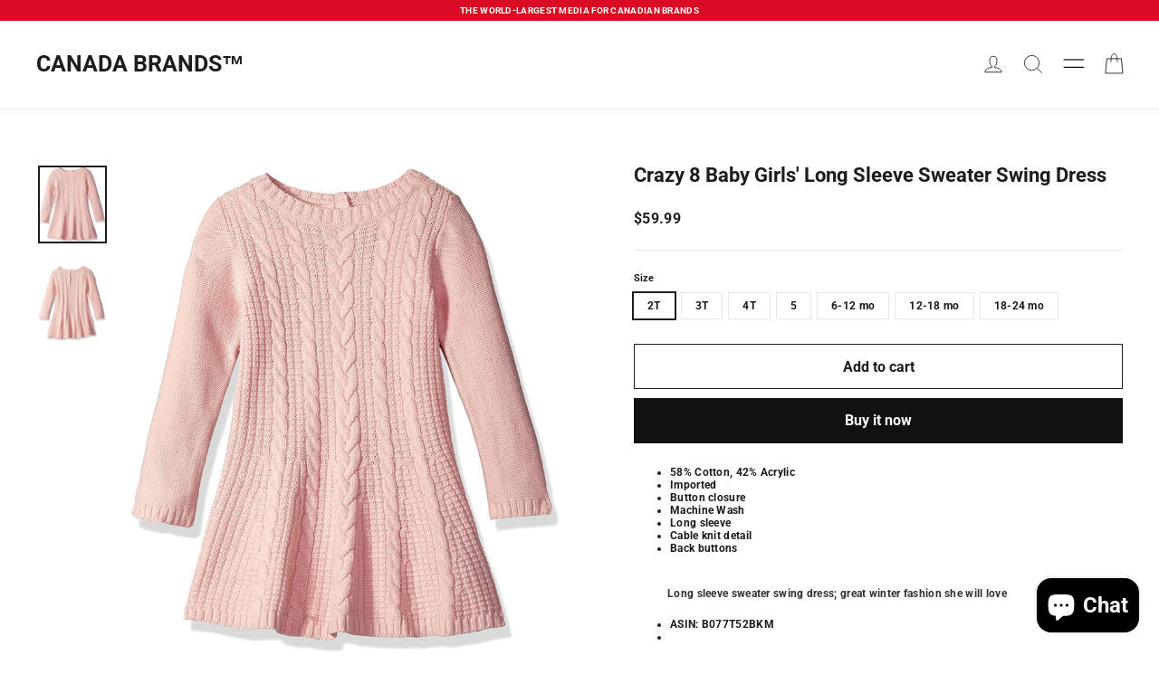

--- FILE ---
content_type: text/html; charset=utf-8
request_url: https://canada-brands.ca/products/crazy-8-baby-girls-long-sleeve-sweater-swing-dress-22
body_size: 34161
content:
<!doctype html>
<html class="no-js" lang="en" dir="ltr">
<head>
  <meta charset="utf-8">
  <meta http-equiv="X-UA-Compatible" content="IE=edge,chrome=1">
  <meta name="viewport" content="width=device-width,initial-scale=1">
  <meta name="theme-color" content="#111111">
  <link rel="canonical" href="https://canada-brands.ca/products/crazy-8-baby-girls-long-sleeve-sweater-swing-dress-22">
  <link rel="preconnect" href="https://cdn.shopify.com" crossorigin>
  <link rel="preconnect" href="https://fonts.shopifycdn.com" crossorigin>
  <link rel="dns-prefetch" href="https://productreviews.shopifycdn.com">
  <link rel="dns-prefetch" href="https://ajax.googleapis.com">
  <link rel="dns-prefetch" href="https://maps.googleapis.com">
  <link rel="dns-prefetch" href="https://maps.gstatic.com"><link rel="shortcut icon" href="//canada-brands.ca/cdn/shop/files/IMG_9308_32x32.png?v=1750925747" type="image/png" /><title>Crazy 8 Baby Girls&#39; Long Sleeve Sweater Swing Dress
&ndash; CANADA BRANDS™
</title>
<meta name="description" content="58% Cotton, 42% Acrylic Imported Button closure Machine Wash Long sleeve Cable knit detail Back buttons Long sleeve sweater swing dress; great winter fashion she will love ASIN: B077T52BKM"><meta property="og:site_name" content="CANADA BRANDS™">
  <meta property="og:url" content="https://canada-brands.ca/products/crazy-8-baby-girls-long-sleeve-sweater-swing-dress-22">
  <meta property="og:title" content="Crazy 8 Baby Girls&#39; Long Sleeve Sweater Swing Dress">
  <meta property="og:type" content="product">
  <meta property="og:description" content="58% Cotton, 42% Acrylic Imported Button closure Machine Wash Long sleeve Cable knit detail Back buttons Long sleeve sweater swing dress; great winter fashion she will love ASIN: B077T52BKM"><meta property="og:image" content="http://canada-brands.ca/cdn/shop/products/91n8hUIiLnL._UL1500._2d3dd1ff-e2b1-4727-8ce5-538f6f0a9896.jpg?v=1518433224">
    <meta property="og:image:secure_url" content="https://canada-brands.ca/cdn/shop/products/91n8hUIiLnL._UL1500._2d3dd1ff-e2b1-4727-8ce5-538f6f0a9896.jpg?v=1518433224">
    <meta property="og:image:width" content="1328">
    <meta property="og:image:height" content="1500"><meta name="twitter:site" content="@">
  <meta name="twitter:card" content="summary_large_image">
  <meta name="twitter:title" content="Crazy 8 Baby Girls' Long Sleeve Sweater Swing Dress">
  <meta name="twitter:description" content="58% Cotton, 42% Acrylic Imported Button closure Machine Wash Long sleeve Cable knit detail Back buttons Long sleeve sweater swing dress; great winter fashion she will love ASIN: B077T52BKM">
<style data-shopify>@font-face {
  font-family: Roboto;
  font-weight: 700;
  font-style: normal;
  font-display: swap;
  src: url("//canada-brands.ca/cdn/fonts/roboto/roboto_n7.f38007a10afbbde8976c4056bfe890710d51dec2.woff2") format("woff2"),
       url("//canada-brands.ca/cdn/fonts/roboto/roboto_n7.94bfdd3e80c7be00e128703d245c207769d763f9.woff") format("woff");
}

  

  
  
  
</style><link href="//canada-brands.ca/cdn/shop/t/26/assets/theme.css?v=180752216128943378721747838877" rel="stylesheet" type="text/css" media="all" />
<style data-shopify>:root {
    --typeHeaderPrimary: Roboto;
    --typeHeaderFallback: sans-serif;
    --typeHeaderSize: 22px;
    --typeHeaderWeight: 700;
    --typeHeaderLineHeight: 1.2;
    --typeHeaderSpacing: 0.0em;

    --typeBasePrimary:"system_ui";
    --typeBaseFallback:-apple-system, 'Segoe UI', Roboto, 'Helvetica Neue', 'Noto Sans', 'Liberation Sans', Arial, sans-serif, 'Apple Color Emoji', 'Segoe UI Emoji', 'Segoe UI Symbol', 'Noto Color Emoji';
    --typeBaseSize: 12px;
    --typeBaseWeight: 400;
    --typeBaseLineHeight: 1.2;
    --typeBaseSpacing: 0.025em;

    --iconWeight: 2px;
    --iconLinecaps: miter;
  }

  
.collection-hero__content:before,
  .hero__image-wrapper:before,
  .hero__media:before {
    background-image: linear-gradient(to bottom, rgba(0, 0, 0, 0.0) 0%, rgba(0, 0, 0, 0.0) 40%, rgba(0, 0, 0, 0.62) 100%);
  }

  .skrim__item-content .skrim__overlay:after {
    background-image: linear-gradient(to bottom, rgba(0, 0, 0, 0.0) 30%, rgba(0, 0, 0, 0.62) 100%);
  }

  .placeholder-content {
    background-image: linear-gradient(100deg, #ffffff 40%, #f7f7f7 63%, #ffffff 79%);
  }</style><script>
    document.documentElement.className = document.documentElement.className.replace('no-js', 'js');

    window.theme = window.theme || {};
    theme.routes = {
      home: "/",
      cart: "/cart.js",
      cartPage: "/cart",
      cartAdd: "/cart/add.js",
      cartChange: "/cart/change.js",
      search: "/search",
      predictiveSearch: "/search/suggest"
    };
    theme.strings = {
      soldOut: "Sold Out",
      unavailable: "Unavailable",
      inStockLabel: "In stock, ready to ship",
      oneStockLabel: "Low stock - [count] item left",
      otherStockLabel: "Low stock - [count] items left",
      willNotShipUntil: "Ready to ship [date]",
      willBeInStockAfter: "Back in stock [date]",
      waitingForStock: "Backordered, shipping soon",
      cartSavings: "You're saving [savings]",
      cartEmpty: "Your cart is currently empty.",
      cartTermsConfirmation: "You must agree with the terms and conditions of sales to check out",
      searchCollections: "Collections",
      searchPages: "Pages",
      searchArticles: "Articles",
      maxQuantity: "You can only have [quantity] of [title] in your cart."
    };
    theme.settings = {
      cartType: "drawer",
      isCustomerTemplate: false,
      moneyFormat: "\u003cspan class=\"langwill-money\"\u003e\u003cspan class=money\u003e${{amount}}\u003c\/span\u003e",
      predictiveSearch: true,
      predictiveSearchType: null,
      quickView: false,
      themeName: 'Motion',
      themeVersion: "10.5.1"
    };
  </script>

  <script>window.performance && window.performance.mark && window.performance.mark('shopify.content_for_header.start');</script><meta id="shopify-digital-wallet" name="shopify-digital-wallet" content="/20202987/digital_wallets/dialog">
<meta name="shopify-checkout-api-token" content="94eef599aa6a738655ca78e599204e09">
<meta id="in-context-paypal-metadata" data-shop-id="20202987" data-venmo-supported="false" data-environment="production" data-locale="en_US" data-paypal-v4="true" data-currency="CAD">
<link rel="alternate" type="application/json+oembed" href="https://canada-brands.ca/products/crazy-8-baby-girls-long-sleeve-sweater-swing-dress-22.oembed">
<script async="async" src="/checkouts/internal/preloads.js?locale=en-CA"></script>
<script id="shopify-features" type="application/json">{"accessToken":"94eef599aa6a738655ca78e599204e09","betas":["rich-media-storefront-analytics"],"domain":"canada-brands.ca","predictiveSearch":true,"shopId":20202987,"locale":"en"}</script>
<script>var Shopify = Shopify || {};
Shopify.shop = "lyson-media.myshopify.com";
Shopify.locale = "en";
Shopify.currency = {"active":"CAD","rate":"1.0"};
Shopify.country = "CA";
Shopify.theme = {"name":"Motion [AT Edit]","id":171343511830,"schema_name":"Motion","schema_version":"10.5.1","theme_store_id":847,"role":"main"};
Shopify.theme.handle = "null";
Shopify.theme.style = {"id":null,"handle":null};
Shopify.cdnHost = "canada-brands.ca/cdn";
Shopify.routes = Shopify.routes || {};
Shopify.routes.root = "/";</script>
<script type="module">!function(o){(o.Shopify=o.Shopify||{}).modules=!0}(window);</script>
<script>!function(o){function n(){var o=[];function n(){o.push(Array.prototype.slice.apply(arguments))}return n.q=o,n}var t=o.Shopify=o.Shopify||{};t.loadFeatures=n(),t.autoloadFeatures=n()}(window);</script>
<script id="shop-js-analytics" type="application/json">{"pageType":"product"}</script>
<script defer="defer" async type="module" src="//canada-brands.ca/cdn/shopifycloud/shop-js/modules/v2/client.init-shop-cart-sync_BdyHc3Nr.en.esm.js"></script>
<script defer="defer" async type="module" src="//canada-brands.ca/cdn/shopifycloud/shop-js/modules/v2/chunk.common_Daul8nwZ.esm.js"></script>
<script type="module">
  await import("//canada-brands.ca/cdn/shopifycloud/shop-js/modules/v2/client.init-shop-cart-sync_BdyHc3Nr.en.esm.js");
await import("//canada-brands.ca/cdn/shopifycloud/shop-js/modules/v2/chunk.common_Daul8nwZ.esm.js");

  window.Shopify.SignInWithShop?.initShopCartSync?.({"fedCMEnabled":true,"windoidEnabled":true});

</script>
<script id="__st">var __st={"a":20202987,"offset":-43200,"reqid":"2e68e83c-3e36-4081-8481-18c686b1926d-1769007342","pageurl":"canada-brands.ca\/products\/crazy-8-baby-girls-long-sleeve-sweater-swing-dress-22","u":"8859b894d5c5","p":"product","rtyp":"product","rid":83377225745};</script>
<script>window.ShopifyPaypalV4VisibilityTracking = true;</script>
<script id="captcha-bootstrap">!function(){'use strict';const t='contact',e='account',n='new_comment',o=[[t,t],['blogs',n],['comments',n],[t,'customer']],c=[[e,'customer_login'],[e,'guest_login'],[e,'recover_customer_password'],[e,'create_customer']],r=t=>t.map((([t,e])=>`form[action*='/${t}']:not([data-nocaptcha='true']) input[name='form_type'][value='${e}']`)).join(','),a=t=>()=>t?[...document.querySelectorAll(t)].map((t=>t.form)):[];function s(){const t=[...o],e=r(t);return a(e)}const i='password',u='form_key',d=['recaptcha-v3-token','g-recaptcha-response','h-captcha-response',i],f=()=>{try{return window.sessionStorage}catch{return}},m='__shopify_v',_=t=>t.elements[u];function p(t,e,n=!1){try{const o=window.sessionStorage,c=JSON.parse(o.getItem(e)),{data:r}=function(t){const{data:e,action:n}=t;return t[m]||n?{data:e,action:n}:{data:t,action:n}}(c);for(const[e,n]of Object.entries(r))t.elements[e]&&(t.elements[e].value=n);n&&o.removeItem(e)}catch(o){console.error('form repopulation failed',{error:o})}}const l='form_type',E='cptcha';function T(t){t.dataset[E]=!0}const w=window,h=w.document,L='Shopify',v='ce_forms',y='captcha';let A=!1;((t,e)=>{const n=(g='f06e6c50-85a8-45c8-87d0-21a2b65856fe',I='https://cdn.shopify.com/shopifycloud/storefront-forms-hcaptcha/ce_storefront_forms_captcha_hcaptcha.v1.5.2.iife.js',D={infoText:'Protected by hCaptcha',privacyText:'Privacy',termsText:'Terms'},(t,e,n)=>{const o=w[L][v],c=o.bindForm;if(c)return c(t,g,e,D).then(n);var r;o.q.push([[t,g,e,D],n]),r=I,A||(h.body.append(Object.assign(h.createElement('script'),{id:'captcha-provider',async:!0,src:r})),A=!0)});var g,I,D;w[L]=w[L]||{},w[L][v]=w[L][v]||{},w[L][v].q=[],w[L][y]=w[L][y]||{},w[L][y].protect=function(t,e){n(t,void 0,e),T(t)},Object.freeze(w[L][y]),function(t,e,n,w,h,L){const[v,y,A,g]=function(t,e,n){const i=e?o:[],u=t?c:[],d=[...i,...u],f=r(d),m=r(i),_=r(d.filter((([t,e])=>n.includes(e))));return[a(f),a(m),a(_),s()]}(w,h,L),I=t=>{const e=t.target;return e instanceof HTMLFormElement?e:e&&e.form},D=t=>v().includes(t);t.addEventListener('submit',(t=>{const e=I(t);if(!e)return;const n=D(e)&&!e.dataset.hcaptchaBound&&!e.dataset.recaptchaBound,o=_(e),c=g().includes(e)&&(!o||!o.value);(n||c)&&t.preventDefault(),c&&!n&&(function(t){try{if(!f())return;!function(t){const e=f();if(!e)return;const n=_(t);if(!n)return;const o=n.value;o&&e.removeItem(o)}(t);const e=Array.from(Array(32),(()=>Math.random().toString(36)[2])).join('');!function(t,e){_(t)||t.append(Object.assign(document.createElement('input'),{type:'hidden',name:u})),t.elements[u].value=e}(t,e),function(t,e){const n=f();if(!n)return;const o=[...t.querySelectorAll(`input[type='${i}']`)].map((({name:t})=>t)),c=[...d,...o],r={};for(const[a,s]of new FormData(t).entries())c.includes(a)||(r[a]=s);n.setItem(e,JSON.stringify({[m]:1,action:t.action,data:r}))}(t,e)}catch(e){console.error('failed to persist form',e)}}(e),e.submit())}));const S=(t,e)=>{t&&!t.dataset[E]&&(n(t,e.some((e=>e===t))),T(t))};for(const o of['focusin','change'])t.addEventListener(o,(t=>{const e=I(t);D(e)&&S(e,y())}));const B=e.get('form_key'),M=e.get(l),P=B&&M;t.addEventListener('DOMContentLoaded',(()=>{const t=y();if(P)for(const e of t)e.elements[l].value===M&&p(e,B);[...new Set([...A(),...v().filter((t=>'true'===t.dataset.shopifyCaptcha))])].forEach((e=>S(e,t)))}))}(h,new URLSearchParams(w.location.search),n,t,e,['guest_login'])})(!0,!0)}();</script>
<script integrity="sha256-4kQ18oKyAcykRKYeNunJcIwy7WH5gtpwJnB7kiuLZ1E=" data-source-attribution="shopify.loadfeatures" defer="defer" src="//canada-brands.ca/cdn/shopifycloud/storefront/assets/storefront/load_feature-a0a9edcb.js" crossorigin="anonymous"></script>
<script data-source-attribution="shopify.dynamic_checkout.dynamic.init">var Shopify=Shopify||{};Shopify.PaymentButton=Shopify.PaymentButton||{isStorefrontPortableWallets:!0,init:function(){window.Shopify.PaymentButton.init=function(){};var t=document.createElement("script");t.src="https://canada-brands.ca/cdn/shopifycloud/portable-wallets/latest/portable-wallets.en.js",t.type="module",document.head.appendChild(t)}};
</script>
<script data-source-attribution="shopify.dynamic_checkout.buyer_consent">
  function portableWalletsHideBuyerConsent(e){var t=document.getElementById("shopify-buyer-consent"),n=document.getElementById("shopify-subscription-policy-button");t&&n&&(t.classList.add("hidden"),t.setAttribute("aria-hidden","true"),n.removeEventListener("click",e))}function portableWalletsShowBuyerConsent(e){var t=document.getElementById("shopify-buyer-consent"),n=document.getElementById("shopify-subscription-policy-button");t&&n&&(t.classList.remove("hidden"),t.removeAttribute("aria-hidden"),n.addEventListener("click",e))}window.Shopify?.PaymentButton&&(window.Shopify.PaymentButton.hideBuyerConsent=portableWalletsHideBuyerConsent,window.Shopify.PaymentButton.showBuyerConsent=portableWalletsShowBuyerConsent);
</script>
<script>
  function portableWalletsCleanup(e){e&&e.src&&console.error("Failed to load portable wallets script "+e.src);var t=document.querySelectorAll("shopify-accelerated-checkout .shopify-payment-button__skeleton, shopify-accelerated-checkout-cart .wallet-cart-button__skeleton"),e=document.getElementById("shopify-buyer-consent");for(let e=0;e<t.length;e++)t[e].remove();e&&e.remove()}function portableWalletsNotLoadedAsModule(e){e instanceof ErrorEvent&&"string"==typeof e.message&&e.message.includes("import.meta")&&"string"==typeof e.filename&&e.filename.includes("portable-wallets")&&(window.removeEventListener("error",portableWalletsNotLoadedAsModule),window.Shopify.PaymentButton.failedToLoad=e,"loading"===document.readyState?document.addEventListener("DOMContentLoaded",window.Shopify.PaymentButton.init):window.Shopify.PaymentButton.init())}window.addEventListener("error",portableWalletsNotLoadedAsModule);
</script>

<script type="module" src="https://canada-brands.ca/cdn/shopifycloud/portable-wallets/latest/portable-wallets.en.js" onError="portableWalletsCleanup(this)" crossorigin="anonymous"></script>
<script nomodule>
  document.addEventListener("DOMContentLoaded", portableWalletsCleanup);
</script>

<script id='scb4127' type='text/javascript' async='' src='https://canada-brands.ca/cdn/shopifycloud/privacy-banner/storefront-banner.js'></script><link id="shopify-accelerated-checkout-styles" rel="stylesheet" media="screen" href="https://canada-brands.ca/cdn/shopifycloud/portable-wallets/latest/accelerated-checkout-backwards-compat.css" crossorigin="anonymous">
<style id="shopify-accelerated-checkout-cart">
        #shopify-buyer-consent {
  margin-top: 1em;
  display: inline-block;
  width: 100%;
}

#shopify-buyer-consent.hidden {
  display: none;
}

#shopify-subscription-policy-button {
  background: none;
  border: none;
  padding: 0;
  text-decoration: underline;
  font-size: inherit;
  cursor: pointer;
}

#shopify-subscription-policy-button::before {
  box-shadow: none;
}

      </style>

<script>window.performance && window.performance.mark && window.performance.mark('shopify.content_for_header.end');</script>

  <script src="//canada-brands.ca/cdn/shop/t/26/assets/vendor-scripts-v14.js" defer="defer"></script><script src="//canada-brands.ca/cdn/shop/t/26/assets/theme.js?v=7651693481908912771724170051" defer="defer"></script>
<!-- BEGIN app block: shopify://apps/judge-me-reviews/blocks/judgeme_core/61ccd3b1-a9f2-4160-9fe9-4fec8413e5d8 --><!-- Start of Judge.me Core -->






<link rel="dns-prefetch" href="https://cdnwidget.judge.me">
<link rel="dns-prefetch" href="https://cdn.judge.me">
<link rel="dns-prefetch" href="https://cdn1.judge.me">
<link rel="dns-prefetch" href="https://api.judge.me">

<script data-cfasync='false' class='jdgm-settings-script'>window.jdgmSettings={"pagination":5,"disable_web_reviews":false,"badge_no_review_text":"No reviews","badge_n_reviews_text":"{{ n }} review/reviews","badge_star_color":"#E5B525","hide_badge_preview_if_no_reviews":true,"badge_hide_text":false,"enforce_center_preview_badge":false,"widget_title":"Customer Reviews","widget_open_form_text":"Write a review","widget_close_form_text":"Cancel review","widget_refresh_page_text":"Refresh page","widget_summary_text":"Based on {{ number_of_reviews }} review/reviews","widget_no_review_text":"Be the first to write a review","widget_name_field_text":"Display name","widget_verified_name_field_text":"Verified Name (public)","widget_name_placeholder_text":"Display name","widget_required_field_error_text":"This field is required.","widget_email_field_text":"Email address","widget_verified_email_field_text":"Verified Email (private, can not be edited)","widget_email_placeholder_text":"Your email address","widget_email_field_error_text":"Please enter a valid email address.","widget_rating_field_text":"Rating","widget_review_title_field_text":"Review Title","widget_review_title_placeholder_text":"Give your review a title","widget_review_body_field_text":"Review content","widget_review_body_placeholder_text":"Start writing here...","widget_pictures_field_text":"Picture/Video (optional)","widget_submit_review_text":"Submit Review","widget_submit_verified_review_text":"Submit Verified Review","widget_submit_success_msg_with_auto_publish":"Thank you! Please refresh the page in a few moments to see your review. You can remove or edit your review by logging into \u003ca href='https://judge.me/login' target='_blank' rel='nofollow noopener'\u003eJudge.me\u003c/a\u003e","widget_submit_success_msg_no_auto_publish":"Thank you! Your review will be published as soon as it is approved by the shop admin. You can remove or edit your review by logging into \u003ca href='https://judge.me/login' target='_blank' rel='nofollow noopener'\u003eJudge.me\u003c/a\u003e","widget_show_default_reviews_out_of_total_text":"Showing {{ n_reviews_shown }} out of {{ n_reviews }} reviews.","widget_show_all_link_text":"Show all","widget_show_less_link_text":"Show less","widget_author_said_text":"{{ reviewer_name }} said:","widget_days_text":"{{ n }} days ago","widget_weeks_text":"{{ n }} week/weeks ago","widget_months_text":"{{ n }} month/months ago","widget_years_text":"{{ n }} year/years ago","widget_yesterday_text":"Yesterday","widget_today_text":"Today","widget_replied_text":"\u003e\u003e {{ shop_name }} replied:","widget_read_more_text":"Read more","widget_reviewer_name_as_initial":"","widget_rating_filter_color":"#fbcd0a","widget_rating_filter_see_all_text":"See all reviews","widget_sorting_most_recent_text":"Most Recent","widget_sorting_highest_rating_text":"Highest Rating","widget_sorting_lowest_rating_text":"Lowest Rating","widget_sorting_with_pictures_text":"Only Pictures","widget_sorting_most_helpful_text":"Most Helpful","widget_open_question_form_text":"Ask a question","widget_reviews_subtab_text":"Reviews","widget_questions_subtab_text":"Questions","widget_question_label_text":"Question","widget_answer_label_text":"Answer","widget_question_placeholder_text":"Write your question here","widget_submit_question_text":"Submit Question","widget_question_submit_success_text":"Thank you for your question! We will notify you once it gets answered.","widget_star_color":"#E5B525","verified_badge_text":"Verified","verified_badge_bg_color":"","verified_badge_text_color":"","verified_badge_placement":"left-of-reviewer-name","widget_review_max_height":"","widget_hide_border":false,"widget_social_share":false,"widget_thumb":false,"widget_review_location_show":false,"widget_location_format":"","all_reviews_include_out_of_store_products":true,"all_reviews_out_of_store_text":"(out of store)","all_reviews_pagination":100,"all_reviews_product_name_prefix_text":"about","enable_review_pictures":true,"enable_question_anwser":false,"widget_theme":"default","review_date_format":"mm/dd/yyyy","default_sort_method":"most-recent","widget_product_reviews_subtab_text":"Product Reviews","widget_shop_reviews_subtab_text":"Shop Reviews","widget_other_products_reviews_text":"Reviews for other products","widget_store_reviews_subtab_text":"Store reviews","widget_no_store_reviews_text":"This store hasn't received any reviews yet","widget_web_restriction_product_reviews_text":"This product hasn't received any reviews yet","widget_no_items_text":"No items found","widget_show_more_text":"Show more","widget_write_a_store_review_text":"Write a Store Review","widget_other_languages_heading":"Reviews in Other Languages","widget_translate_review_text":"Translate review to {{ language }}","widget_translating_review_text":"Translating...","widget_show_original_translation_text":"Show original ({{ language }})","widget_translate_review_failed_text":"Review couldn't be translated.","widget_translate_review_retry_text":"Retry","widget_translate_review_try_again_later_text":"Try again later","show_product_url_for_grouped_product":false,"widget_sorting_pictures_first_text":"Pictures First","show_pictures_on_all_rev_page_mobile":false,"show_pictures_on_all_rev_page_desktop":false,"floating_tab_hide_mobile_install_preference":false,"floating_tab_button_name":"★ Reviews","floating_tab_title":"Let customers speak for us","floating_tab_button_color":"","floating_tab_button_background_color":"","floating_tab_url":"","floating_tab_url_enabled":false,"floating_tab_tab_style":"text","all_reviews_text_badge_text":"Customers rate us {{ shop.metafields.judgeme.all_reviews_rating | round: 1 }}/5 based on {{ shop.metafields.judgeme.all_reviews_count }} reviews.","all_reviews_text_badge_text_branded_style":"{{ shop.metafields.judgeme.all_reviews_rating | round: 1 }} out of 5 stars based on {{ shop.metafields.judgeme.all_reviews_count }} reviews","is_all_reviews_text_badge_a_link":false,"show_stars_for_all_reviews_text_badge":false,"all_reviews_text_badge_url":"","all_reviews_text_style":"branded","all_reviews_text_color_style":"judgeme_brand_color","all_reviews_text_color":"#108474","all_reviews_text_show_jm_brand":true,"featured_carousel_show_header":true,"featured_carousel_title":"Let customers speak for us","testimonials_carousel_title":"Customers are saying","videos_carousel_title":"Real customer stories","cards_carousel_title":"Customers are saying","featured_carousel_count_text":"from {{ n }} reviews","featured_carousel_add_link_to_all_reviews_page":false,"featured_carousel_url":"","featured_carousel_show_images":true,"featured_carousel_autoslide_interval":5,"featured_carousel_arrows_on_the_sides":false,"featured_carousel_height":250,"featured_carousel_width":80,"featured_carousel_image_size":0,"featured_carousel_image_height":250,"featured_carousel_arrow_color":"#eeeeee","verified_count_badge_style":"branded","verified_count_badge_orientation":"horizontal","verified_count_badge_color_style":"judgeme_brand_color","verified_count_badge_color":"#108474","is_verified_count_badge_a_link":false,"verified_count_badge_url":"","verified_count_badge_show_jm_brand":true,"widget_rating_preset_default":5,"widget_first_sub_tab":"product-reviews","widget_show_histogram":true,"widget_histogram_use_custom_color":false,"widget_pagination_use_custom_color":false,"widget_star_use_custom_color":true,"widget_verified_badge_use_custom_color":false,"widget_write_review_use_custom_color":false,"picture_reminder_submit_button":"Upload Pictures","enable_review_videos":false,"mute_video_by_default":false,"widget_sorting_videos_first_text":"Videos First","widget_review_pending_text":"Pending","featured_carousel_items_for_large_screen":3,"social_share_options_order":"Facebook,Twitter","remove_microdata_snippet":true,"disable_json_ld":false,"enable_json_ld_products":false,"preview_badge_show_question_text":false,"preview_badge_no_question_text":"No questions","preview_badge_n_question_text":"{{ number_of_questions }} question/questions","qa_badge_show_icon":false,"qa_badge_position":"same-row","remove_judgeme_branding":false,"widget_add_search_bar":false,"widget_search_bar_placeholder":"Search","widget_sorting_verified_only_text":"Verified only","featured_carousel_theme":"default","featured_carousel_show_rating":true,"featured_carousel_show_title":true,"featured_carousel_show_body":true,"featured_carousel_show_date":false,"featured_carousel_show_reviewer":true,"featured_carousel_show_product":false,"featured_carousel_header_background_color":"#108474","featured_carousel_header_text_color":"#ffffff","featured_carousel_name_product_separator":"reviewed","featured_carousel_full_star_background":"#108474","featured_carousel_empty_star_background":"#dadada","featured_carousel_vertical_theme_background":"#f9fafb","featured_carousel_verified_badge_enable":true,"featured_carousel_verified_badge_color":"#108474","featured_carousel_border_style":"round","featured_carousel_review_line_length_limit":3,"featured_carousel_more_reviews_button_text":"Read more reviews","featured_carousel_view_product_button_text":"View product","all_reviews_page_load_reviews_on":"scroll","all_reviews_page_load_more_text":"Load More Reviews","disable_fb_tab_reviews":false,"enable_ajax_cdn_cache":false,"widget_advanced_speed_features":5,"widget_public_name_text":"displayed publicly like","default_reviewer_name":"John Smith","default_reviewer_name_has_non_latin":true,"widget_reviewer_anonymous":"Anonymous","medals_widget_title":"Judge.me Review Medals","medals_widget_background_color":"#f9fafb","medals_widget_position":"footer_all_pages","medals_widget_border_color":"#f9fafb","medals_widget_verified_text_position":"left","medals_widget_use_monochromatic_version":false,"medals_widget_elements_color":"#108474","show_reviewer_avatar":true,"widget_invalid_yt_video_url_error_text":"Not a YouTube video URL","widget_max_length_field_error_text":"Please enter no more than {0} characters.","widget_show_country_flag":false,"widget_show_collected_via_shop_app":true,"widget_verified_by_shop_badge_style":"light","widget_verified_by_shop_text":"Verified by Shop","widget_show_photo_gallery":false,"widget_load_with_code_splitting":true,"widget_ugc_install_preference":false,"widget_ugc_title":"Made by us, Shared by you","widget_ugc_subtitle":"Tag us to see your picture featured in our page","widget_ugc_arrows_color":"#ffffff","widget_ugc_primary_button_text":"Buy Now","widget_ugc_primary_button_background_color":"#108474","widget_ugc_primary_button_text_color":"#ffffff","widget_ugc_primary_button_border_width":"0","widget_ugc_primary_button_border_style":"none","widget_ugc_primary_button_border_color":"#108474","widget_ugc_primary_button_border_radius":"25","widget_ugc_secondary_button_text":"Load More","widget_ugc_secondary_button_background_color":"#ffffff","widget_ugc_secondary_button_text_color":"#108474","widget_ugc_secondary_button_border_width":"2","widget_ugc_secondary_button_border_style":"solid","widget_ugc_secondary_button_border_color":"#108474","widget_ugc_secondary_button_border_radius":"25","widget_ugc_reviews_button_text":"View Reviews","widget_ugc_reviews_button_background_color":"#ffffff","widget_ugc_reviews_button_text_color":"#108474","widget_ugc_reviews_button_border_width":"2","widget_ugc_reviews_button_border_style":"solid","widget_ugc_reviews_button_border_color":"#108474","widget_ugc_reviews_button_border_radius":"25","widget_ugc_reviews_button_link_to":"judgeme-reviews-page","widget_ugc_show_post_date":true,"widget_ugc_max_width":"800","widget_rating_metafield_value_type":true,"widget_primary_color":"#000000","widget_enable_secondary_color":false,"widget_secondary_color":"#edf5f5","widget_summary_average_rating_text":"{{ average_rating }} out of 5","widget_media_grid_title":"Customer photos \u0026 videos","widget_media_grid_see_more_text":"See more","widget_round_style":false,"widget_show_product_medals":true,"widget_verified_by_judgeme_text":"Verified by Judge.me","widget_show_store_medals":true,"widget_verified_by_judgeme_text_in_store_medals":"Verified by Judge.me","widget_media_field_exceed_quantity_message":"Sorry, we can only accept {{ max_media }} for one review.","widget_media_field_exceed_limit_message":"{{ file_name }} is too large, please select a {{ media_type }} less than {{ size_limit }}MB.","widget_review_submitted_text":"Review Submitted!","widget_question_submitted_text":"Question Submitted!","widget_close_form_text_question":"Cancel","widget_write_your_answer_here_text":"Write your answer here","widget_enabled_branded_link":true,"widget_show_collected_by_judgeme":true,"widget_reviewer_name_color":"","widget_write_review_text_color":"","widget_write_review_bg_color":"","widget_collected_by_judgeme_text":"collected by Judge.me","widget_pagination_type":"standard","widget_load_more_text":"Load More","widget_load_more_color":"#108474","widget_full_review_text":"Full Review","widget_read_more_reviews_text":"Read More Reviews","widget_read_questions_text":"Read Questions","widget_questions_and_answers_text":"Questions \u0026 Answers","widget_verified_by_text":"Verified by","widget_verified_text":"Verified","widget_number_of_reviews_text":"{{ number_of_reviews }} reviews","widget_back_button_text":"Back","widget_next_button_text":"Next","widget_custom_forms_filter_button":"Filters","custom_forms_style":"horizontal","widget_show_review_information":false,"how_reviews_are_collected":"How reviews are collected?","widget_show_review_keywords":false,"widget_gdpr_statement":"How we use your data: We'll only contact you about the review you left, and only if necessary. By submitting your review, you agree to Judge.me's \u003ca href='https://judge.me/terms' target='_blank' rel='nofollow noopener'\u003eterms\u003c/a\u003e, \u003ca href='https://judge.me/privacy' target='_blank' rel='nofollow noopener'\u003eprivacy\u003c/a\u003e and \u003ca href='https://judge.me/content-policy' target='_blank' rel='nofollow noopener'\u003econtent\u003c/a\u003e policies.","widget_multilingual_sorting_enabled":false,"widget_translate_review_content_enabled":false,"widget_translate_review_content_method":"manual","popup_widget_review_selection":"automatically_with_pictures","popup_widget_round_border_style":true,"popup_widget_show_title":true,"popup_widget_show_body":true,"popup_widget_show_reviewer":false,"popup_widget_show_product":true,"popup_widget_show_pictures":true,"popup_widget_use_review_picture":true,"popup_widget_show_on_home_page":true,"popup_widget_show_on_product_page":true,"popup_widget_show_on_collection_page":true,"popup_widget_show_on_cart_page":true,"popup_widget_position":"bottom_left","popup_widget_first_review_delay":5,"popup_widget_duration":5,"popup_widget_interval":5,"popup_widget_review_count":5,"popup_widget_hide_on_mobile":true,"review_snippet_widget_round_border_style":true,"review_snippet_widget_card_color":"#FFFFFF","review_snippet_widget_slider_arrows_background_color":"#FFFFFF","review_snippet_widget_slider_arrows_color":"#000000","review_snippet_widget_star_color":"#108474","show_product_variant":false,"all_reviews_product_variant_label_text":"Variant: ","widget_show_verified_branding":true,"widget_ai_summary_title":"Customers say","widget_ai_summary_disclaimer":"AI-powered review summary based on recent customer reviews","widget_show_ai_summary":false,"widget_show_ai_summary_bg":false,"widget_show_review_title_input":true,"redirect_reviewers_invited_via_email":"review_widget","request_store_review_after_product_review":false,"request_review_other_products_in_order":false,"review_form_color_scheme":"default","review_form_corner_style":"square","review_form_star_color":{},"review_form_text_color":"#333333","review_form_background_color":"#ffffff","review_form_field_background_color":"#fafafa","review_form_button_color":{},"review_form_button_text_color":"#ffffff","review_form_modal_overlay_color":"#000000","review_content_screen_title_text":"How would you rate this product?","review_content_introduction_text":"We would love it if you would share a bit about your experience.","store_review_form_title_text":"How would you rate this store?","store_review_form_introduction_text":"We would love it if you would share a bit about your experience.","show_review_guidance_text":true,"one_star_review_guidance_text":"Poor","five_star_review_guidance_text":"Great","customer_information_screen_title_text":"About you","customer_information_introduction_text":"Please tell us more about you.","custom_questions_screen_title_text":"Your experience in more detail","custom_questions_introduction_text":"Here are a few questions to help us understand more about your experience.","review_submitted_screen_title_text":"Thanks for your review!","review_submitted_screen_thank_you_text":"We are processing it and it will appear on the store soon.","review_submitted_screen_email_verification_text":"Please confirm your email by clicking the link we just sent you. This helps us keep reviews authentic.","review_submitted_request_store_review_text":"Would you like to share your experience of shopping with us?","review_submitted_review_other_products_text":"Would you like to review these products?","store_review_screen_title_text":"Would you like to share your experience of shopping with us?","store_review_introduction_text":"We value your feedback and use it to improve. Please share any thoughts or suggestions you have.","reviewer_media_screen_title_picture_text":"Share a picture","reviewer_media_introduction_picture_text":"Upload a photo to support your review.","reviewer_media_screen_title_video_text":"Share a video","reviewer_media_introduction_video_text":"Upload a video to support your review.","reviewer_media_screen_title_picture_or_video_text":"Share a picture or video","reviewer_media_introduction_picture_or_video_text":"Upload a photo or video to support your review.","reviewer_media_youtube_url_text":"Paste your Youtube URL here","advanced_settings_next_step_button_text":"Next","advanced_settings_close_review_button_text":"Close","modal_write_review_flow":false,"write_review_flow_required_text":"Required","write_review_flow_privacy_message_text":"We respect your privacy.","write_review_flow_anonymous_text":"Post review as anonymous","write_review_flow_visibility_text":"This won't be visible to other customers.","write_review_flow_multiple_selection_help_text":"Select as many as you like","write_review_flow_single_selection_help_text":"Select one option","write_review_flow_required_field_error_text":"This field is required","write_review_flow_invalid_email_error_text":"Please enter a valid email address","write_review_flow_max_length_error_text":"Max. {{ max_length }} characters.","write_review_flow_media_upload_text":"\u003cb\u003eClick to upload\u003c/b\u003e or drag and drop","write_review_flow_gdpr_statement":"We'll only contact you about your review if necessary. By submitting your review, you agree to our \u003ca href='https://judge.me/terms' target='_blank' rel='nofollow noopener'\u003eterms and conditions\u003c/a\u003e and \u003ca href='https://judge.me/privacy' target='_blank' rel='nofollow noopener'\u003eprivacy policy\u003c/a\u003e.","rating_only_reviews_enabled":false,"show_negative_reviews_help_screen":false,"new_review_flow_help_screen_rating_threshold":3,"negative_review_resolution_screen_title_text":"Tell us more","negative_review_resolution_text":"Your experience matters to us. If there were issues with your purchase, we're here to help. Feel free to reach out to us, we'd love the opportunity to make things right.","negative_review_resolution_button_text":"Contact us","negative_review_resolution_proceed_with_review_text":"Leave a review","negative_review_resolution_subject":"Issue with purchase from {{ shop_name }}.{{ order_name }}","preview_badge_collection_page_install_status":false,"widget_review_custom_css":"","preview_badge_custom_css":"","preview_badge_stars_count":"5-stars","featured_carousel_custom_css":"","floating_tab_custom_css":"","all_reviews_widget_custom_css":"","medals_widget_custom_css":"","verified_badge_custom_css":"","all_reviews_text_custom_css":"","transparency_badges_collected_via_store_invite":false,"transparency_badges_from_another_provider":false,"transparency_badges_collected_from_store_visitor":false,"transparency_badges_collected_by_verified_review_provider":false,"transparency_badges_earned_reward":false,"transparency_badges_collected_via_store_invite_text":"Review collected via store invitation","transparency_badges_from_another_provider_text":"Review collected from another provider","transparency_badges_collected_from_store_visitor_text":"Review collected from a store visitor","transparency_badges_written_in_google_text":"Review written in Google","transparency_badges_written_in_etsy_text":"Review written in Etsy","transparency_badges_written_in_shop_app_text":"Review written in Shop App","transparency_badges_earned_reward_text":"Review earned a reward for future purchase","product_review_widget_per_page":10,"widget_store_review_label_text":"Review about the store","checkout_comment_extension_title_on_product_page":"Customer Comments","checkout_comment_extension_num_latest_comment_show":5,"checkout_comment_extension_format":"name_and_timestamp","checkout_comment_customer_name":"last_initial","checkout_comment_comment_notification":true,"preview_badge_collection_page_install_preference":false,"preview_badge_home_page_install_preference":false,"preview_badge_product_page_install_preference":false,"review_widget_install_preference":"","review_carousel_install_preference":false,"floating_reviews_tab_install_preference":"none","verified_reviews_count_badge_install_preference":false,"all_reviews_text_install_preference":false,"review_widget_best_location":false,"judgeme_medals_install_preference":false,"review_widget_revamp_enabled":false,"review_widget_qna_enabled":false,"review_widget_header_theme":"minimal","review_widget_widget_title_enabled":true,"review_widget_header_text_size":"medium","review_widget_header_text_weight":"regular","review_widget_average_rating_style":"compact","review_widget_bar_chart_enabled":true,"review_widget_bar_chart_type":"numbers","review_widget_bar_chart_style":"standard","review_widget_expanded_media_gallery_enabled":false,"review_widget_reviews_section_theme":"standard","review_widget_image_style":"thumbnails","review_widget_review_image_ratio":"square","review_widget_stars_size":"medium","review_widget_verified_badge":"standard_text","review_widget_review_title_text_size":"medium","review_widget_review_text_size":"medium","review_widget_review_text_length":"medium","review_widget_number_of_columns_desktop":3,"review_widget_carousel_transition_speed":5,"review_widget_custom_questions_answers_display":"always","review_widget_button_text_color":"#FFFFFF","review_widget_text_color":"#000000","review_widget_lighter_text_color":"#7B7B7B","review_widget_corner_styling":"soft","review_widget_review_word_singular":"review","review_widget_review_word_plural":"reviews","review_widget_voting_label":"Helpful?","review_widget_shop_reply_label":"Reply from {{ shop_name }}:","review_widget_filters_title":"Filters","qna_widget_question_word_singular":"Question","qna_widget_question_word_plural":"Questions","qna_widget_answer_reply_label":"Answer from {{ answerer_name }}:","qna_content_screen_title_text":"Ask a question about this product","qna_widget_question_required_field_error_text":"Please enter your question.","qna_widget_flow_gdpr_statement":"We'll only contact you about your question if necessary. By submitting your question, you agree to our \u003ca href='https://judge.me/terms' target='_blank' rel='nofollow noopener'\u003eterms and conditions\u003c/a\u003e and \u003ca href='https://judge.me/privacy' target='_blank' rel='nofollow noopener'\u003eprivacy policy\u003c/a\u003e.","qna_widget_question_submitted_text":"Thanks for your question!","qna_widget_close_form_text_question":"Close","qna_widget_question_submit_success_text":"We’ll notify you by email when your question is answered.","all_reviews_widget_v2025_enabled":false,"all_reviews_widget_v2025_header_theme":"default","all_reviews_widget_v2025_widget_title_enabled":true,"all_reviews_widget_v2025_header_text_size":"medium","all_reviews_widget_v2025_header_text_weight":"regular","all_reviews_widget_v2025_average_rating_style":"compact","all_reviews_widget_v2025_bar_chart_enabled":true,"all_reviews_widget_v2025_bar_chart_type":"numbers","all_reviews_widget_v2025_bar_chart_style":"standard","all_reviews_widget_v2025_expanded_media_gallery_enabled":false,"all_reviews_widget_v2025_show_store_medals":true,"all_reviews_widget_v2025_show_photo_gallery":true,"all_reviews_widget_v2025_show_review_keywords":false,"all_reviews_widget_v2025_show_ai_summary":false,"all_reviews_widget_v2025_show_ai_summary_bg":false,"all_reviews_widget_v2025_add_search_bar":false,"all_reviews_widget_v2025_default_sort_method":"most-recent","all_reviews_widget_v2025_reviews_per_page":10,"all_reviews_widget_v2025_reviews_section_theme":"default","all_reviews_widget_v2025_image_style":"thumbnails","all_reviews_widget_v2025_review_image_ratio":"square","all_reviews_widget_v2025_stars_size":"medium","all_reviews_widget_v2025_verified_badge":"bold_badge","all_reviews_widget_v2025_review_title_text_size":"medium","all_reviews_widget_v2025_review_text_size":"medium","all_reviews_widget_v2025_review_text_length":"medium","all_reviews_widget_v2025_number_of_columns_desktop":3,"all_reviews_widget_v2025_carousel_transition_speed":5,"all_reviews_widget_v2025_custom_questions_answers_display":"always","all_reviews_widget_v2025_show_product_variant":false,"all_reviews_widget_v2025_show_reviewer_avatar":true,"all_reviews_widget_v2025_reviewer_name_as_initial":"","all_reviews_widget_v2025_review_location_show":false,"all_reviews_widget_v2025_location_format":"","all_reviews_widget_v2025_show_country_flag":false,"all_reviews_widget_v2025_verified_by_shop_badge_style":"light","all_reviews_widget_v2025_social_share":false,"all_reviews_widget_v2025_social_share_options_order":"Facebook,Twitter,LinkedIn,Pinterest","all_reviews_widget_v2025_pagination_type":"standard","all_reviews_widget_v2025_button_text_color":"#FFFFFF","all_reviews_widget_v2025_text_color":"#000000","all_reviews_widget_v2025_lighter_text_color":"#7B7B7B","all_reviews_widget_v2025_corner_styling":"soft","all_reviews_widget_v2025_title":"Customer reviews","all_reviews_widget_v2025_ai_summary_title":"Customers say about this store","all_reviews_widget_v2025_no_review_text":"Be the first to write a review","platform":"shopify","branding_url":"https://app.judge.me/reviews","branding_text":"Powered by Judge.me","locale":"en","reply_name":"CANADA BRANDS™","widget_version":"3.0","footer":true,"autopublish":true,"review_dates":true,"enable_custom_form":false,"shop_locale":"en","enable_multi_locales_translations":false,"show_review_title_input":true,"review_verification_email_status":"always","can_be_branded":false,"reply_name_text":"CANADA BRANDS™"};</script> <style class='jdgm-settings-style'>﻿.jdgm-xx{left:0}:root{--jdgm-primary-color: #000;--jdgm-secondary-color: rgba(0,0,0,0.1);--jdgm-star-color: #E5B525;--jdgm-write-review-text-color: white;--jdgm-write-review-bg-color: #000000;--jdgm-paginate-color: #000;--jdgm-border-radius: 0;--jdgm-reviewer-name-color: #000000}.jdgm-histogram__bar-content{background-color:#000}.jdgm-rev[data-verified-buyer=true] .jdgm-rev__icon.jdgm-rev__icon:after,.jdgm-rev__buyer-badge.jdgm-rev__buyer-badge{color:white;background-color:#000}.jdgm-review-widget--small .jdgm-gallery.jdgm-gallery .jdgm-gallery__thumbnail-link:nth-child(8) .jdgm-gallery__thumbnail-wrapper.jdgm-gallery__thumbnail-wrapper:before{content:"See more"}@media only screen and (min-width: 768px){.jdgm-gallery.jdgm-gallery .jdgm-gallery__thumbnail-link:nth-child(8) .jdgm-gallery__thumbnail-wrapper.jdgm-gallery__thumbnail-wrapper:before{content:"See more"}}.jdgm-preview-badge .jdgm-star.jdgm-star{color:#E5B525}.jdgm-prev-badge[data-average-rating='0.00']{display:none !important}.jdgm-author-all-initials{display:none !important}.jdgm-author-last-initial{display:none !important}.jdgm-rev-widg__title{visibility:hidden}.jdgm-rev-widg__summary-text{visibility:hidden}.jdgm-prev-badge__text{visibility:hidden}.jdgm-rev__prod-link-prefix:before{content:'about'}.jdgm-rev__variant-label:before{content:'Variant: '}.jdgm-rev__out-of-store-text:before{content:'(out of store)'}@media only screen and (min-width: 768px){.jdgm-rev__pics .jdgm-rev_all-rev-page-picture-separator,.jdgm-rev__pics .jdgm-rev__product-picture{display:none}}@media only screen and (max-width: 768px){.jdgm-rev__pics .jdgm-rev_all-rev-page-picture-separator,.jdgm-rev__pics .jdgm-rev__product-picture{display:none}}.jdgm-preview-badge[data-template="product"]{display:none !important}.jdgm-preview-badge[data-template="collection"]{display:none !important}.jdgm-preview-badge[data-template="index"]{display:none !important}.jdgm-review-widget[data-from-snippet="true"]{display:none !important}.jdgm-verified-count-badget[data-from-snippet="true"]{display:none !important}.jdgm-carousel-wrapper[data-from-snippet="true"]{display:none !important}.jdgm-all-reviews-text[data-from-snippet="true"]{display:none !important}.jdgm-medals-section[data-from-snippet="true"]{display:none !important}.jdgm-ugc-media-wrapper[data-from-snippet="true"]{display:none !important}.jdgm-rev__transparency-badge[data-badge-type="review_collected_via_store_invitation"]{display:none !important}.jdgm-rev__transparency-badge[data-badge-type="review_collected_from_another_provider"]{display:none !important}.jdgm-rev__transparency-badge[data-badge-type="review_collected_from_store_visitor"]{display:none !important}.jdgm-rev__transparency-badge[data-badge-type="review_written_in_etsy"]{display:none !important}.jdgm-rev__transparency-badge[data-badge-type="review_written_in_google_business"]{display:none !important}.jdgm-rev__transparency-badge[data-badge-type="review_written_in_shop_app"]{display:none !important}.jdgm-rev__transparency-badge[data-badge-type="review_earned_for_future_purchase"]{display:none !important}.jdgm-review-snippet-widget .jdgm-rev-snippet-widget__cards-container .jdgm-rev-snippet-card{border-radius:8px;background:#fff}.jdgm-review-snippet-widget .jdgm-rev-snippet-widget__cards-container .jdgm-rev-snippet-card__rev-rating .jdgm-star{color:#108474}.jdgm-review-snippet-widget .jdgm-rev-snippet-widget__prev-btn,.jdgm-review-snippet-widget .jdgm-rev-snippet-widget__next-btn{border-radius:50%;background:#fff}.jdgm-review-snippet-widget .jdgm-rev-snippet-widget__prev-btn>svg,.jdgm-review-snippet-widget .jdgm-rev-snippet-widget__next-btn>svg{fill:#000}.jdgm-full-rev-modal.rev-snippet-widget .jm-mfp-container .jm-mfp-content,.jdgm-full-rev-modal.rev-snippet-widget .jm-mfp-container .jdgm-full-rev__icon,.jdgm-full-rev-modal.rev-snippet-widget .jm-mfp-container .jdgm-full-rev__pic-img,.jdgm-full-rev-modal.rev-snippet-widget .jm-mfp-container .jdgm-full-rev__reply{border-radius:8px}.jdgm-full-rev-modal.rev-snippet-widget .jm-mfp-container .jdgm-full-rev[data-verified-buyer="true"] .jdgm-full-rev__icon::after{border-radius:8px}.jdgm-full-rev-modal.rev-snippet-widget .jm-mfp-container .jdgm-full-rev .jdgm-rev__buyer-badge{border-radius:calc( 8px / 2 )}.jdgm-full-rev-modal.rev-snippet-widget .jm-mfp-container .jdgm-full-rev .jdgm-full-rev__replier::before{content:'CANADA BRANDS™'}.jdgm-full-rev-modal.rev-snippet-widget .jm-mfp-container .jdgm-full-rev .jdgm-full-rev__product-button{border-radius:calc( 8px * 6 )}
</style> <style class='jdgm-settings-style'></style>

  
  
  
  <style class='jdgm-miracle-styles'>
  @-webkit-keyframes jdgm-spin{0%{-webkit-transform:rotate(0deg);-ms-transform:rotate(0deg);transform:rotate(0deg)}100%{-webkit-transform:rotate(359deg);-ms-transform:rotate(359deg);transform:rotate(359deg)}}@keyframes jdgm-spin{0%{-webkit-transform:rotate(0deg);-ms-transform:rotate(0deg);transform:rotate(0deg)}100%{-webkit-transform:rotate(359deg);-ms-transform:rotate(359deg);transform:rotate(359deg)}}@font-face{font-family:'JudgemeStar';src:url("[data-uri]") format("woff");font-weight:normal;font-style:normal}.jdgm-star{font-family:'JudgemeStar';display:inline !important;text-decoration:none !important;padding:0 4px 0 0 !important;margin:0 !important;font-weight:bold;opacity:1;-webkit-font-smoothing:antialiased;-moz-osx-font-smoothing:grayscale}.jdgm-star:hover{opacity:1}.jdgm-star:last-of-type{padding:0 !important}.jdgm-star.jdgm--on:before{content:"\e000"}.jdgm-star.jdgm--off:before{content:"\e001"}.jdgm-star.jdgm--half:before{content:"\e002"}.jdgm-widget *{margin:0;line-height:1.4;-webkit-box-sizing:border-box;-moz-box-sizing:border-box;box-sizing:border-box;-webkit-overflow-scrolling:touch}.jdgm-hidden{display:none !important;visibility:hidden !important}.jdgm-temp-hidden{display:none}.jdgm-spinner{width:40px;height:40px;margin:auto;border-radius:50%;border-top:2px solid #eee;border-right:2px solid #eee;border-bottom:2px solid #eee;border-left:2px solid #ccc;-webkit-animation:jdgm-spin 0.8s infinite linear;animation:jdgm-spin 0.8s infinite linear}.jdgm-prev-badge{display:block !important}

</style>


  
  
   


<script data-cfasync='false' class='jdgm-script'>
!function(e){window.jdgm=window.jdgm||{},jdgm.CDN_HOST="https://cdnwidget.judge.me/",jdgm.CDN_HOST_ALT="https://cdn2.judge.me/cdn/widget_frontend/",jdgm.API_HOST="https://api.judge.me/",jdgm.CDN_BASE_URL="https://cdn.shopify.com/extensions/019bdc9e-9889-75cc-9a3d-a887384f20d4/judgeme-extensions-301/assets/",
jdgm.docReady=function(d){(e.attachEvent?"complete"===e.readyState:"loading"!==e.readyState)?
setTimeout(d,0):e.addEventListener("DOMContentLoaded",d)},jdgm.loadCSS=function(d,t,o,a){
!o&&jdgm.loadCSS.requestedUrls.indexOf(d)>=0||(jdgm.loadCSS.requestedUrls.push(d),
(a=e.createElement("link")).rel="stylesheet",a.class="jdgm-stylesheet",a.media="nope!",
a.href=d,a.onload=function(){this.media="all",t&&setTimeout(t)},e.body.appendChild(a))},
jdgm.loadCSS.requestedUrls=[],jdgm.loadJS=function(e,d){var t=new XMLHttpRequest;
t.onreadystatechange=function(){4===t.readyState&&(Function(t.response)(),d&&d(t.response))},
t.open("GET",e),t.onerror=function(){if(e.indexOf(jdgm.CDN_HOST)===0&&jdgm.CDN_HOST_ALT!==jdgm.CDN_HOST){var f=e.replace(jdgm.CDN_HOST,jdgm.CDN_HOST_ALT);jdgm.loadJS(f,d)}},t.send()},jdgm.docReady((function(){(window.jdgmLoadCSS||e.querySelectorAll(
".jdgm-widget, .jdgm-all-reviews-page").length>0)&&(jdgmSettings.widget_load_with_code_splitting?
parseFloat(jdgmSettings.widget_version)>=3?jdgm.loadCSS(jdgm.CDN_HOST+"widget_v3/base.css"):
jdgm.loadCSS(jdgm.CDN_HOST+"widget/base.css"):jdgm.loadCSS(jdgm.CDN_HOST+"shopify_v2.css"),
jdgm.loadJS(jdgm.CDN_HOST+"loa"+"der.js"))}))}(document);
</script>
<noscript><link rel="stylesheet" type="text/css" media="all" href="https://cdnwidget.judge.me/shopify_v2.css"></noscript>

<!-- BEGIN app snippet: theme_fix_tags --><script>
  (function() {
    var jdgmThemeFixes = null;
    if (!jdgmThemeFixes) return;
    var thisThemeFix = jdgmThemeFixes[Shopify.theme.id];
    if (!thisThemeFix) return;

    if (thisThemeFix.html) {
      document.addEventListener("DOMContentLoaded", function() {
        var htmlDiv = document.createElement('div');
        htmlDiv.classList.add('jdgm-theme-fix-html');
        htmlDiv.innerHTML = thisThemeFix.html;
        document.body.append(htmlDiv);
      });
    };

    if (thisThemeFix.css) {
      var styleTag = document.createElement('style');
      styleTag.classList.add('jdgm-theme-fix-style');
      styleTag.innerHTML = thisThemeFix.css;
      document.head.append(styleTag);
    };

    if (thisThemeFix.js) {
      var scriptTag = document.createElement('script');
      scriptTag.classList.add('jdgm-theme-fix-script');
      scriptTag.innerHTML = thisThemeFix.js;
      document.head.append(scriptTag);
    };
  })();
</script>
<!-- END app snippet -->
<!-- End of Judge.me Core -->



<!-- END app block --><script src="https://cdn.shopify.com/extensions/019bdc9e-9889-75cc-9a3d-a887384f20d4/judgeme-extensions-301/assets/loader.js" type="text/javascript" defer="defer"></script>
<script src="https://cdn.shopify.com/extensions/e8878072-2f6b-4e89-8082-94b04320908d/inbox-1254/assets/inbox-chat-loader.js" type="text/javascript" defer="defer"></script>
<link href="https://monorail-edge.shopifysvc.com" rel="dns-prefetch">
<script>(function(){if ("sendBeacon" in navigator && "performance" in window) {try {var session_token_from_headers = performance.getEntriesByType('navigation')[0].serverTiming.find(x => x.name == '_s').description;} catch {var session_token_from_headers = undefined;}var session_cookie_matches = document.cookie.match(/_shopify_s=([^;]*)/);var session_token_from_cookie = session_cookie_matches && session_cookie_matches.length === 2 ? session_cookie_matches[1] : "";var session_token = session_token_from_headers || session_token_from_cookie || "";function handle_abandonment_event(e) {var entries = performance.getEntries().filter(function(entry) {return /monorail-edge.shopifysvc.com/.test(entry.name);});if (!window.abandonment_tracked && entries.length === 0) {window.abandonment_tracked = true;var currentMs = Date.now();var navigation_start = performance.timing.navigationStart;var payload = {shop_id: 20202987,url: window.location.href,navigation_start,duration: currentMs - navigation_start,session_token,page_type: "product"};window.navigator.sendBeacon("https://monorail-edge.shopifysvc.com/v1/produce", JSON.stringify({schema_id: "online_store_buyer_site_abandonment/1.1",payload: payload,metadata: {event_created_at_ms: currentMs,event_sent_at_ms: currentMs}}));}}window.addEventListener('pagehide', handle_abandonment_event);}}());</script>
<script id="web-pixels-manager-setup">(function e(e,d,r,n,o){if(void 0===o&&(o={}),!Boolean(null===(a=null===(i=window.Shopify)||void 0===i?void 0:i.analytics)||void 0===a?void 0:a.replayQueue)){var i,a;window.Shopify=window.Shopify||{};var t=window.Shopify;t.analytics=t.analytics||{};var s=t.analytics;s.replayQueue=[],s.publish=function(e,d,r){return s.replayQueue.push([e,d,r]),!0};try{self.performance.mark("wpm:start")}catch(e){}var l=function(){var e={modern:/Edge?\/(1{2}[4-9]|1[2-9]\d|[2-9]\d{2}|\d{4,})\.\d+(\.\d+|)|Firefox\/(1{2}[4-9]|1[2-9]\d|[2-9]\d{2}|\d{4,})\.\d+(\.\d+|)|Chrom(ium|e)\/(9{2}|\d{3,})\.\d+(\.\d+|)|(Maci|X1{2}).+ Version\/(15\.\d+|(1[6-9]|[2-9]\d|\d{3,})\.\d+)([,.]\d+|)( \(\w+\)|)( Mobile\/\w+|) Safari\/|Chrome.+OPR\/(9{2}|\d{3,})\.\d+\.\d+|(CPU[ +]OS|iPhone[ +]OS|CPU[ +]iPhone|CPU IPhone OS|CPU iPad OS)[ +]+(15[._]\d+|(1[6-9]|[2-9]\d|\d{3,})[._]\d+)([._]\d+|)|Android:?[ /-](13[3-9]|1[4-9]\d|[2-9]\d{2}|\d{4,})(\.\d+|)(\.\d+|)|Android.+Firefox\/(13[5-9]|1[4-9]\d|[2-9]\d{2}|\d{4,})\.\d+(\.\d+|)|Android.+Chrom(ium|e)\/(13[3-9]|1[4-9]\d|[2-9]\d{2}|\d{4,})\.\d+(\.\d+|)|SamsungBrowser\/([2-9]\d|\d{3,})\.\d+/,legacy:/Edge?\/(1[6-9]|[2-9]\d|\d{3,})\.\d+(\.\d+|)|Firefox\/(5[4-9]|[6-9]\d|\d{3,})\.\d+(\.\d+|)|Chrom(ium|e)\/(5[1-9]|[6-9]\d|\d{3,})\.\d+(\.\d+|)([\d.]+$|.*Safari\/(?![\d.]+ Edge\/[\d.]+$))|(Maci|X1{2}).+ Version\/(10\.\d+|(1[1-9]|[2-9]\d|\d{3,})\.\d+)([,.]\d+|)( \(\w+\)|)( Mobile\/\w+|) Safari\/|Chrome.+OPR\/(3[89]|[4-9]\d|\d{3,})\.\d+\.\d+|(CPU[ +]OS|iPhone[ +]OS|CPU[ +]iPhone|CPU IPhone OS|CPU iPad OS)[ +]+(10[._]\d+|(1[1-9]|[2-9]\d|\d{3,})[._]\d+)([._]\d+|)|Android:?[ /-](13[3-9]|1[4-9]\d|[2-9]\d{2}|\d{4,})(\.\d+|)(\.\d+|)|Mobile Safari.+OPR\/([89]\d|\d{3,})\.\d+\.\d+|Android.+Firefox\/(13[5-9]|1[4-9]\d|[2-9]\d{2}|\d{4,})\.\d+(\.\d+|)|Android.+Chrom(ium|e)\/(13[3-9]|1[4-9]\d|[2-9]\d{2}|\d{4,})\.\d+(\.\d+|)|Android.+(UC? ?Browser|UCWEB|U3)[ /]?(15\.([5-9]|\d{2,})|(1[6-9]|[2-9]\d|\d{3,})\.\d+)\.\d+|SamsungBrowser\/(5\.\d+|([6-9]|\d{2,})\.\d+)|Android.+MQ{2}Browser\/(14(\.(9|\d{2,})|)|(1[5-9]|[2-9]\d|\d{3,})(\.\d+|))(\.\d+|)|K[Aa][Ii]OS\/(3\.\d+|([4-9]|\d{2,})\.\d+)(\.\d+|)/},d=e.modern,r=e.legacy,n=navigator.userAgent;return n.match(d)?"modern":n.match(r)?"legacy":"unknown"}(),u="modern"===l?"modern":"legacy",c=(null!=n?n:{modern:"",legacy:""})[u],f=function(e){return[e.baseUrl,"/wpm","/b",e.hashVersion,"modern"===e.buildTarget?"m":"l",".js"].join("")}({baseUrl:d,hashVersion:r,buildTarget:u}),m=function(e){var d=e.version,r=e.bundleTarget,n=e.surface,o=e.pageUrl,i=e.monorailEndpoint;return{emit:function(e){var a=e.status,t=e.errorMsg,s=(new Date).getTime(),l=JSON.stringify({metadata:{event_sent_at_ms:s},events:[{schema_id:"web_pixels_manager_load/3.1",payload:{version:d,bundle_target:r,page_url:o,status:a,surface:n,error_msg:t},metadata:{event_created_at_ms:s}}]});if(!i)return console&&console.warn&&console.warn("[Web Pixels Manager] No Monorail endpoint provided, skipping logging."),!1;try{return self.navigator.sendBeacon.bind(self.navigator)(i,l)}catch(e){}var u=new XMLHttpRequest;try{return u.open("POST",i,!0),u.setRequestHeader("Content-Type","text/plain"),u.send(l),!0}catch(e){return console&&console.warn&&console.warn("[Web Pixels Manager] Got an unhandled error while logging to Monorail."),!1}}}}({version:r,bundleTarget:l,surface:e.surface,pageUrl:self.location.href,monorailEndpoint:e.monorailEndpoint});try{o.browserTarget=l,function(e){var d=e.src,r=e.async,n=void 0===r||r,o=e.onload,i=e.onerror,a=e.sri,t=e.scriptDataAttributes,s=void 0===t?{}:t,l=document.createElement("script"),u=document.querySelector("head"),c=document.querySelector("body");if(l.async=n,l.src=d,a&&(l.integrity=a,l.crossOrigin="anonymous"),s)for(var f in s)if(Object.prototype.hasOwnProperty.call(s,f))try{l.dataset[f]=s[f]}catch(e){}if(o&&l.addEventListener("load",o),i&&l.addEventListener("error",i),u)u.appendChild(l);else{if(!c)throw new Error("Did not find a head or body element to append the script");c.appendChild(l)}}({src:f,async:!0,onload:function(){if(!function(){var e,d;return Boolean(null===(d=null===(e=window.Shopify)||void 0===e?void 0:e.analytics)||void 0===d?void 0:d.initialized)}()){var d=window.webPixelsManager.init(e)||void 0;if(d){var r=window.Shopify.analytics;r.replayQueue.forEach((function(e){var r=e[0],n=e[1],o=e[2];d.publishCustomEvent(r,n,o)})),r.replayQueue=[],r.publish=d.publishCustomEvent,r.visitor=d.visitor,r.initialized=!0}}},onerror:function(){return m.emit({status:"failed",errorMsg:"".concat(f," has failed to load")})},sri:function(e){var d=/^sha384-[A-Za-z0-9+/=]+$/;return"string"==typeof e&&d.test(e)}(c)?c:"",scriptDataAttributes:o}),m.emit({status:"loading"})}catch(e){m.emit({status:"failed",errorMsg:(null==e?void 0:e.message)||"Unknown error"})}}})({shopId: 20202987,storefrontBaseUrl: "https://canada-brands.ca",extensionsBaseUrl: "https://extensions.shopifycdn.com/cdn/shopifycloud/web-pixels-manager",monorailEndpoint: "https://monorail-edge.shopifysvc.com/unstable/produce_batch",surface: "storefront-renderer",enabledBetaFlags: ["2dca8a86"],webPixelsConfigList: [{"id":"1418297622","configuration":"{\"webPixelName\":\"Judge.me\"}","eventPayloadVersion":"v1","runtimeContext":"STRICT","scriptVersion":"34ad157958823915625854214640f0bf","type":"APP","apiClientId":683015,"privacyPurposes":["ANALYTICS"],"dataSharingAdjustments":{"protectedCustomerApprovalScopes":["read_customer_email","read_customer_name","read_customer_personal_data","read_customer_phone"]}},{"id":"133464342","eventPayloadVersion":"v1","runtimeContext":"LAX","scriptVersion":"1","type":"CUSTOM","privacyPurposes":["MARKETING"],"name":"Meta pixel (migrated)"},{"id":"shopify-app-pixel","configuration":"{}","eventPayloadVersion":"v1","runtimeContext":"STRICT","scriptVersion":"0450","apiClientId":"shopify-pixel","type":"APP","privacyPurposes":["ANALYTICS","MARKETING"]},{"id":"shopify-custom-pixel","eventPayloadVersion":"v1","runtimeContext":"LAX","scriptVersion":"0450","apiClientId":"shopify-pixel","type":"CUSTOM","privacyPurposes":["ANALYTICS","MARKETING"]}],isMerchantRequest: false,initData: {"shop":{"name":"CANADA BRANDS™","paymentSettings":{"currencyCode":"CAD"},"myshopifyDomain":"lyson-media.myshopify.com","countryCode":"CA","storefrontUrl":"https:\/\/canada-brands.ca"},"customer":null,"cart":null,"checkout":null,"productVariants":[{"price":{"amount":59.99,"currencyCode":"CAD"},"product":{"title":"Crazy 8 Baby Girls' Long Sleeve Sweater Swing Dress","vendor":"LYSON MEDIA™","id":"83377225745","untranslatedTitle":"Crazy 8 Baby Girls' Long Sleeve Sweater Swing Dress","url":"\/products\/crazy-8-baby-girls-long-sleeve-sweater-swing-dress-22","type":"type test"},"id":"686810267665","image":{"src":"\/\/canada-brands.ca\/cdn\/shop\/products\/91n8hUIiLnL._UL1500._2d3dd1ff-e2b1-4727-8ce5-538f6f0a9896.jpg?v=1518433224"},"sku":"B077T9JJW8","title":"2T","untranslatedTitle":"2T"},{"price":{"amount":59.99,"currencyCode":"CAD"},"product":{"title":"Crazy 8 Baby Girls' Long Sleeve Sweater Swing Dress","vendor":"LYSON MEDIA™","id":"83377225745","untranslatedTitle":"Crazy 8 Baby Girls' Long Sleeve Sweater Swing Dress","url":"\/products\/crazy-8-baby-girls-long-sleeve-sweater-swing-dress-22","type":"type test"},"id":"686810300433","image":{"src":"\/\/canada-brands.ca\/cdn\/shop\/products\/91n8hUIiLnL._UL1500._2d3dd1ff-e2b1-4727-8ce5-538f6f0a9896.jpg?v=1518433224"},"sku":"B077T9JJW8","title":"3T","untranslatedTitle":"3T"},{"price":{"amount":59.99,"currencyCode":"CAD"},"product":{"title":"Crazy 8 Baby Girls' Long Sleeve Sweater Swing Dress","vendor":"LYSON MEDIA™","id":"83377225745","untranslatedTitle":"Crazy 8 Baby Girls' Long Sleeve Sweater Swing Dress","url":"\/products\/crazy-8-baby-girls-long-sleeve-sweater-swing-dress-22","type":"type test"},"id":"686810333201","image":{"src":"\/\/canada-brands.ca\/cdn\/shop\/products\/91n8hUIiLnL._UL1500._2d3dd1ff-e2b1-4727-8ce5-538f6f0a9896.jpg?v=1518433224"},"sku":"B077T9JJW8","title":"4T","untranslatedTitle":"4T"},{"price":{"amount":59.99,"currencyCode":"CAD"},"product":{"title":"Crazy 8 Baby Girls' Long Sleeve Sweater Swing Dress","vendor":"LYSON MEDIA™","id":"83377225745","untranslatedTitle":"Crazy 8 Baby Girls' Long Sleeve Sweater Swing Dress","url":"\/products\/crazy-8-baby-girls-long-sleeve-sweater-swing-dress-22","type":"type test"},"id":"686810365969","image":{"src":"\/\/canada-brands.ca\/cdn\/shop\/products\/91n8hUIiLnL._UL1500._2d3dd1ff-e2b1-4727-8ce5-538f6f0a9896.jpg?v=1518433224"},"sku":"B077T9JJW8","title":"5","untranslatedTitle":"5"},{"price":{"amount":59.99,"currencyCode":"CAD"},"product":{"title":"Crazy 8 Baby Girls' Long Sleeve Sweater Swing Dress","vendor":"LYSON MEDIA™","id":"83377225745","untranslatedTitle":"Crazy 8 Baby Girls' Long Sleeve Sweater Swing Dress","url":"\/products\/crazy-8-baby-girls-long-sleeve-sweater-swing-dress-22","type":"type test"},"id":"686810398737","image":{"src":"\/\/canada-brands.ca\/cdn\/shop\/products\/91n8hUIiLnL._UL1500._2d3dd1ff-e2b1-4727-8ce5-538f6f0a9896.jpg?v=1518433224"},"sku":"B077T9JJW8","title":"6-12 mo","untranslatedTitle":"6-12 mo"},{"price":{"amount":59.99,"currencyCode":"CAD"},"product":{"title":"Crazy 8 Baby Girls' Long Sleeve Sweater Swing Dress","vendor":"LYSON MEDIA™","id":"83377225745","untranslatedTitle":"Crazy 8 Baby Girls' Long Sleeve Sweater Swing Dress","url":"\/products\/crazy-8-baby-girls-long-sleeve-sweater-swing-dress-22","type":"type test"},"id":"686810431505","image":{"src":"\/\/canada-brands.ca\/cdn\/shop\/products\/91n8hUIiLnL._UL1500._2d3dd1ff-e2b1-4727-8ce5-538f6f0a9896.jpg?v=1518433224"},"sku":"B077T9JJW8","title":"12-18 mo","untranslatedTitle":"12-18 mo"},{"price":{"amount":59.99,"currencyCode":"CAD"},"product":{"title":"Crazy 8 Baby Girls' Long Sleeve Sweater Swing Dress","vendor":"LYSON MEDIA™","id":"83377225745","untranslatedTitle":"Crazy 8 Baby Girls' Long Sleeve Sweater Swing Dress","url":"\/products\/crazy-8-baby-girls-long-sleeve-sweater-swing-dress-22","type":"type test"},"id":"686810464273","image":{"src":"\/\/canada-brands.ca\/cdn\/shop\/products\/91n8hUIiLnL._UL1500._2d3dd1ff-e2b1-4727-8ce5-538f6f0a9896.jpg?v=1518433224"},"sku":"B077T9JJW8","title":"18-24 mo","untranslatedTitle":"18-24 mo"}],"purchasingCompany":null},},"https://canada-brands.ca/cdn","fcfee988w5aeb613cpc8e4bc33m6693e112",{"modern":"","legacy":""},{"shopId":"20202987","storefrontBaseUrl":"https:\/\/canada-brands.ca","extensionBaseUrl":"https:\/\/extensions.shopifycdn.com\/cdn\/shopifycloud\/web-pixels-manager","surface":"storefront-renderer","enabledBetaFlags":"[\"2dca8a86\"]","isMerchantRequest":"false","hashVersion":"fcfee988w5aeb613cpc8e4bc33m6693e112","publish":"custom","events":"[[\"page_viewed\",{}],[\"product_viewed\",{\"productVariant\":{\"price\":{\"amount\":59.99,\"currencyCode\":\"CAD\"},\"product\":{\"title\":\"Crazy 8 Baby Girls' Long Sleeve Sweater Swing Dress\",\"vendor\":\"LYSON MEDIA™\",\"id\":\"83377225745\",\"untranslatedTitle\":\"Crazy 8 Baby Girls' Long Sleeve Sweater Swing Dress\",\"url\":\"\/products\/crazy-8-baby-girls-long-sleeve-sweater-swing-dress-22\",\"type\":\"type test\"},\"id\":\"686810267665\",\"image\":{\"src\":\"\/\/canada-brands.ca\/cdn\/shop\/products\/91n8hUIiLnL._UL1500._2d3dd1ff-e2b1-4727-8ce5-538f6f0a9896.jpg?v=1518433224\"},\"sku\":\"B077T9JJW8\",\"title\":\"2T\",\"untranslatedTitle\":\"2T\"}}]]"});</script><script>
  window.ShopifyAnalytics = window.ShopifyAnalytics || {};
  window.ShopifyAnalytics.meta = window.ShopifyAnalytics.meta || {};
  window.ShopifyAnalytics.meta.currency = 'CAD';
  var meta = {"product":{"id":83377225745,"gid":"gid:\/\/shopify\/Product\/83377225745","vendor":"LYSON MEDIA™","type":"type test","handle":"crazy-8-baby-girls-long-sleeve-sweater-swing-dress-22","variants":[{"id":686810267665,"price":5999,"name":"Crazy 8 Baby Girls' Long Sleeve Sweater Swing Dress - 2T","public_title":"2T","sku":"B077T9JJW8"},{"id":686810300433,"price":5999,"name":"Crazy 8 Baby Girls' Long Sleeve Sweater Swing Dress - 3T","public_title":"3T","sku":"B077T9JJW8"},{"id":686810333201,"price":5999,"name":"Crazy 8 Baby Girls' Long Sleeve Sweater Swing Dress - 4T","public_title":"4T","sku":"B077T9JJW8"},{"id":686810365969,"price":5999,"name":"Crazy 8 Baby Girls' Long Sleeve Sweater Swing Dress - 5","public_title":"5","sku":"B077T9JJW8"},{"id":686810398737,"price":5999,"name":"Crazy 8 Baby Girls' Long Sleeve Sweater Swing Dress - 6-12 mo","public_title":"6-12 mo","sku":"B077T9JJW8"},{"id":686810431505,"price":5999,"name":"Crazy 8 Baby Girls' Long Sleeve Sweater Swing Dress - 12-18 mo","public_title":"12-18 mo","sku":"B077T9JJW8"},{"id":686810464273,"price":5999,"name":"Crazy 8 Baby Girls' Long Sleeve Sweater Swing Dress - 18-24 mo","public_title":"18-24 mo","sku":"B077T9JJW8"}],"remote":false},"page":{"pageType":"product","resourceType":"product","resourceId":83377225745,"requestId":"2e68e83c-3e36-4081-8481-18c686b1926d-1769007342"}};
  for (var attr in meta) {
    window.ShopifyAnalytics.meta[attr] = meta[attr];
  }
</script>
<script class="analytics">
  (function () {
    var customDocumentWrite = function(content) {
      var jquery = null;

      if (window.jQuery) {
        jquery = window.jQuery;
      } else if (window.Checkout && window.Checkout.$) {
        jquery = window.Checkout.$;
      }

      if (jquery) {
        jquery('body').append(content);
      }
    };

    var hasLoggedConversion = function(token) {
      if (token) {
        return document.cookie.indexOf('loggedConversion=' + token) !== -1;
      }
      return false;
    }

    var setCookieIfConversion = function(token) {
      if (token) {
        var twoMonthsFromNow = new Date(Date.now());
        twoMonthsFromNow.setMonth(twoMonthsFromNow.getMonth() + 2);

        document.cookie = 'loggedConversion=' + token + '; expires=' + twoMonthsFromNow;
      }
    }

    var trekkie = window.ShopifyAnalytics.lib = window.trekkie = window.trekkie || [];
    if (trekkie.integrations) {
      return;
    }
    trekkie.methods = [
      'identify',
      'page',
      'ready',
      'track',
      'trackForm',
      'trackLink'
    ];
    trekkie.factory = function(method) {
      return function() {
        var args = Array.prototype.slice.call(arguments);
        args.unshift(method);
        trekkie.push(args);
        return trekkie;
      };
    };
    for (var i = 0; i < trekkie.methods.length; i++) {
      var key = trekkie.methods[i];
      trekkie[key] = trekkie.factory(key);
    }
    trekkie.load = function(config) {
      trekkie.config = config || {};
      trekkie.config.initialDocumentCookie = document.cookie;
      var first = document.getElementsByTagName('script')[0];
      var script = document.createElement('script');
      script.type = 'text/javascript';
      script.onerror = function(e) {
        var scriptFallback = document.createElement('script');
        scriptFallback.type = 'text/javascript';
        scriptFallback.onerror = function(error) {
                var Monorail = {
      produce: function produce(monorailDomain, schemaId, payload) {
        var currentMs = new Date().getTime();
        var event = {
          schema_id: schemaId,
          payload: payload,
          metadata: {
            event_created_at_ms: currentMs,
            event_sent_at_ms: currentMs
          }
        };
        return Monorail.sendRequest("https://" + monorailDomain + "/v1/produce", JSON.stringify(event));
      },
      sendRequest: function sendRequest(endpointUrl, payload) {
        // Try the sendBeacon API
        if (window && window.navigator && typeof window.navigator.sendBeacon === 'function' && typeof window.Blob === 'function' && !Monorail.isIos12()) {
          var blobData = new window.Blob([payload], {
            type: 'text/plain'
          });

          if (window.navigator.sendBeacon(endpointUrl, blobData)) {
            return true;
          } // sendBeacon was not successful

        } // XHR beacon

        var xhr = new XMLHttpRequest();

        try {
          xhr.open('POST', endpointUrl);
          xhr.setRequestHeader('Content-Type', 'text/plain');
          xhr.send(payload);
        } catch (e) {
          console.log(e);
        }

        return false;
      },
      isIos12: function isIos12() {
        return window.navigator.userAgent.lastIndexOf('iPhone; CPU iPhone OS 12_') !== -1 || window.navigator.userAgent.lastIndexOf('iPad; CPU OS 12_') !== -1;
      }
    };
    Monorail.produce('monorail-edge.shopifysvc.com',
      'trekkie_storefront_load_errors/1.1',
      {shop_id: 20202987,
      theme_id: 171343511830,
      app_name: "storefront",
      context_url: window.location.href,
      source_url: "//canada-brands.ca/cdn/s/trekkie.storefront.cd680fe47e6c39ca5d5df5f0a32d569bc48c0f27.min.js"});

        };
        scriptFallback.async = true;
        scriptFallback.src = '//canada-brands.ca/cdn/s/trekkie.storefront.cd680fe47e6c39ca5d5df5f0a32d569bc48c0f27.min.js';
        first.parentNode.insertBefore(scriptFallback, first);
      };
      script.async = true;
      script.src = '//canada-brands.ca/cdn/s/trekkie.storefront.cd680fe47e6c39ca5d5df5f0a32d569bc48c0f27.min.js';
      first.parentNode.insertBefore(script, first);
    };
    trekkie.load(
      {"Trekkie":{"appName":"storefront","development":false,"defaultAttributes":{"shopId":20202987,"isMerchantRequest":null,"themeId":171343511830,"themeCityHash":"11995360189493842200","contentLanguage":"en","currency":"CAD","eventMetadataId":"c328c6e1-b1c4-472f-ae3d-21754c3eb2a5"},"isServerSideCookieWritingEnabled":true,"monorailRegion":"shop_domain","enabledBetaFlags":["65f19447"]},"Session Attribution":{},"S2S":{"facebookCapiEnabled":false,"source":"trekkie-storefront-renderer","apiClientId":580111}}
    );

    var loaded = false;
    trekkie.ready(function() {
      if (loaded) return;
      loaded = true;

      window.ShopifyAnalytics.lib = window.trekkie;

      var originalDocumentWrite = document.write;
      document.write = customDocumentWrite;
      try { window.ShopifyAnalytics.merchantGoogleAnalytics.call(this); } catch(error) {};
      document.write = originalDocumentWrite;

      window.ShopifyAnalytics.lib.page(null,{"pageType":"product","resourceType":"product","resourceId":83377225745,"requestId":"2e68e83c-3e36-4081-8481-18c686b1926d-1769007342","shopifyEmitted":true});

      var match = window.location.pathname.match(/checkouts\/(.+)\/(thank_you|post_purchase)/)
      var token = match? match[1]: undefined;
      if (!hasLoggedConversion(token)) {
        setCookieIfConversion(token);
        window.ShopifyAnalytics.lib.track("Viewed Product",{"currency":"CAD","variantId":686810267665,"productId":83377225745,"productGid":"gid:\/\/shopify\/Product\/83377225745","name":"Crazy 8 Baby Girls' Long Sleeve Sweater Swing Dress - 2T","price":"59.99","sku":"B077T9JJW8","brand":"LYSON MEDIA™","variant":"2T","category":"type test","nonInteraction":true,"remote":false},undefined,undefined,{"shopifyEmitted":true});
      window.ShopifyAnalytics.lib.track("monorail:\/\/trekkie_storefront_viewed_product\/1.1",{"currency":"CAD","variantId":686810267665,"productId":83377225745,"productGid":"gid:\/\/shopify\/Product\/83377225745","name":"Crazy 8 Baby Girls' Long Sleeve Sweater Swing Dress - 2T","price":"59.99","sku":"B077T9JJW8","brand":"LYSON MEDIA™","variant":"2T","category":"type test","nonInteraction":true,"remote":false,"referer":"https:\/\/canada-brands.ca\/products\/crazy-8-baby-girls-long-sleeve-sweater-swing-dress-22"});
      }
    });


        var eventsListenerScript = document.createElement('script');
        eventsListenerScript.async = true;
        eventsListenerScript.src = "//canada-brands.ca/cdn/shopifycloud/storefront/assets/shop_events_listener-3da45d37.js";
        document.getElementsByTagName('head')[0].appendChild(eventsListenerScript);

})();</script>
<script
  defer
  src="https://canada-brands.ca/cdn/shopifycloud/perf-kit/shopify-perf-kit-3.0.4.min.js"
  data-application="storefront-renderer"
  data-shop-id="20202987"
  data-render-region="gcp-us-central1"
  data-page-type="product"
  data-theme-instance-id="171343511830"
  data-theme-name="Motion"
  data-theme-version="10.5.1"
  data-monorail-region="shop_domain"
  data-resource-timing-sampling-rate="10"
  data-shs="true"
  data-shs-beacon="true"
  data-shs-export-with-fetch="true"
  data-shs-logs-sample-rate="1"
  data-shs-beacon-endpoint="https://canada-brands.ca/api/collect"
></script>
</head>

<body class="template-product" data-transitions="true" data-type_header_capitalize="false" data-type_base_accent_transform="true" data-type_header_accent_transform="false" data-animate_sections="true" data-animate_underlines="true" data-animate_buttons="true" data-animate_images="true" data-animate_page_transition_style="page-slow-fade" data-type_header_text_alignment="true" data-animate_images_style="zoom-fade">

  
    <script type="text/javascript">window.setTimeout(function() { document.body.className += " loaded"; }, 25);</script>
  

  <a class="in-page-link visually-hidden skip-link" href="#MainContent">Skip to content</a>

  <div id="PageContainer" class="page-container">
    <div class="transition-body"><!-- BEGIN sections: header-group -->
<div id="shopify-section-sections--23318405644566__announcement-bar" class="shopify-section shopify-section-group-header-group"><div class="announcement"><a href="https://canada-brands.ca/products/branding" class="announcement__link"><span class="announcement__text announcement__text--open" data-text="the-world-largest-media-for-canadian-brands">
      THE WORLD-LARGEST MEDIA FOR CANADIAN BRANDS
    </span></a></div>


<style> #shopify-section-sections--23318405644566__announcement-bar /* mobile */@media only screen and (max-width: 590px) {.announcement__text {font-size: 55px !important; }} #shopify-section-sections--23318405644566__announcement-bar /* desktop */.announcement__text {font-size: 10px;} </style></div><div id="shopify-section-sections--23318405644566__header" class="shopify-section shopify-section-group-header-group"><div id="NavDrawer" class="drawer drawer--right">
  <div class="drawer__contents">
    <div class="drawer__fixed-header">
      <div class="drawer__header appear-animation appear-delay-2">
        <div class="drawer__title"></div>
        <div class="drawer__close">
          <button type="button" class="drawer__close-button js-drawer-close">
            <svg aria-hidden="true" focusable="false" role="presentation" class="icon icon-close" viewBox="0 0 64 64"><title>icon-X</title><path d="m19 17.61 27.12 27.13m0-27.12L19 44.74"/></svg>
            <span class="icon__fallback-text">Close menu</span>
          </button>
        </div>
      </div>
    </div>
    <div class="drawer__scrollable">
      <ul class="mobile-nav" role="navigation" aria-label="Primary"><li class="mobile-nav__item appear-animation appear-delay-3"><a href="/" class="mobile-nav__link">HOME </a></li><li class="mobile-nav__item appear-animation appear-delay-4"><a href="/products/branding" class="mobile-nav__link">BECOME A TOP BRAND🥇FRANCHISE</a></li><li class="mobile-nav__item appear-animation appear-delay-5"><a href="/pages/content-creators" class="mobile-nav__link">CONTENT CREATORS</a></li><li class="mobile-nav__item appear-animation appear-delay-6"><a href="/pages/top-brand-award" class="mobile-nav__link">THE TOP CANADIAN BRANDS AWARD® 🏆</a></li><li class="mobile-nav__item appear-animation appear-delay-7"><a href="https://www.paypal.com/donate/?hosted_button_id=N78799SU2Z85S" class="mobile-nav__link">SUPPORT CANADIANS 🎗️</a></li><li class="mobile-nav__item appear-animation appear-delay-8"><a href="/pages/investor" class="mobile-nav__link">INVESTORS</a></li><li class="mobile-nav__item appear-animation appear-delay-9"><a href="/collections/excellent-choice" class="mobile-nav__link">MARKETPLACE 🛍️ SHOPPING</a></li><li class="mobile-nav__item appear-animation appear-delay-10"><a href="/collections/wholesale" class="mobile-nav__link">WHOLESALE 🛒 🚚 </a></li><li class="mobile-nav__item appear-animation appear-delay-11"><a href="/pages/membership" class="mobile-nav__link">BRAND MEMBERSHIP® VIP CLUB</a></li><li class="mobile-nav__item appear-animation appear-delay-12"><a href="/products/branding" class="mobile-nav__link">GET VERIFIED | BECOME A TRUSTED BUSINESS</a></li><li class="mobile-nav__item appear-animation appear-delay-13"><a href="https://canada-brands.ca/products/branding" class="mobile-nav__link">Register a brand</a></li><li class="mobile-nav__item appear-animation appear-delay-14"><a href="https://canada-brands.ca/products/gift-card" class="mobile-nav__link">Gift Cards | All brands</a></li><li class="mobile-nav__item appear-animation appear-delay-15"><a href="/pages/contact-us" class="mobile-nav__link">Get Business Support | Help</a></li><li class="mobile-nav__item appear-animation appear-delay-16"><a href="/pages/partner" class="mobile-nav__link">Vendor | Sign up</a></li><li class="mobile-nav__item appear-animation appear-delay-17"><a href="/pages/affiliate" class="mobile-nav__link">Affiliate | Partnership </a></li><li class="mobile-nav__item appear-animation appear-delay-18"><a href="/pages/win" class="mobile-nav__link">🛍️Win a TESLA, iPhone & Macbook (FREE)</a></li><li class="mobile-nav__item appear-animation appear-delay-19"><a href="/pages/about-us" class="mobile-nav__link">About us</a></li><li class="mobile-nav__item appear-animation appear-delay-20"><a href="/blogs/posts" class="mobile-nav__link">MEDIA </a></li><li class="mobile-nav__item appear-animation appear-delay-21"><a href="https://canada-brands.ca/pages/real-estate" class="mobile-nav__link">REAL ESTATE</a></li><li class="mobile-nav__item appear-animation appear-delay-22"><a href="/pages/career" class="mobile-nav__link">Job | Careers</a></li><li class="mobile-nav__item appear-animation appear-delay-23"><a href="https://canada-brands.ca/blogs/brands/ai" class="mobile-nav__link">AI 🤖 </a></li><li class="mobile-nav__item appear-animation appear-delay-24"><a href="/pages/contact-us" class="mobile-nav__link">Report </a></li><li class="mobile-nav__item appear-animation appear-delay-25"><a href="/pages/contact-us" class="mobile-nav__link">Contact us</a></li><li class="mobile-nav__item appear-animation appear-delay-26">
              <a href="https://account.canada-brands.ca?locale=en&region_country=CA" class="mobile-nav__link">Log in</a>
            </li><li class="mobile-nav__spacer"></li>
      </ul>

      <ul class="no-bullets social-icons mobile-nav__social"><li>
      <a target="_blank" rel="noopener" href="https://www.facebook.com/CanadaBrands.Media" title="CANADA BRANDS™ on Facebook">
        <svg aria-hidden="true" focusable="false" role="presentation" class="icon icon-facebook" viewBox="0 0 14222 14222"><path d="M14222 7112c0 3549.352-2600.418 6491.344-6000 7024.72V9168h1657l315-2056H8222V5778c0-562 275-1111 1159-1111h897V2917s-814-139-1592-139c-1624 0-2686 984-2686 2767v1567H4194v2056h1806v4968.72C2600.418 13603.344 0 10661.352 0 7112 0 3184.703 3183.703 1 7111 1s7111 3183.703 7111 7111Zm-8222 7025c362 57 733 86 1111 86-377.945 0-749.003-29.485-1111-86.28Zm2222 0v-.28a7107.458 7107.458 0 0 1-167.717 24.267A7407.158 7407.158 0 0 0 8222 14137Zm-167.717 23.987C7745.664 14201.89 7430.797 14223 7111 14223c319.843 0 634.675-21.479 943.283-62.013Z"/></svg>
        <span class="icon__fallback-text">Facebook</span>
      </a>
    </li></ul>

    </div>
  </div>
</div>

  <div id="CartDrawer" class="drawer drawer--right">
    <form id="CartDrawerForm" action="/cart" method="post" novalidate class="drawer__contents" data-location="cart-drawer">
      <div class="drawer__fixed-header">
        <div class="drawer__header appear-animation appear-delay-1">
          <div class="drawer__title">Cart</div>
          <div class="drawer__close">
            <button type="button" class="drawer__close-button js-drawer-close">
              <svg aria-hidden="true" focusable="false" role="presentation" class="icon icon-close" viewBox="0 0 64 64"><title>icon-X</title><path d="m19 17.61 27.12 27.13m0-27.12L19 44.74"/></svg>
              <span class="icon__fallback-text">Close cart</span>
            </button>
          </div>
        </div>
      </div>

      <div class="drawer__inner">
        <div class="drawer__scrollable">
          <div data-products class="appear-animation appear-delay-2"></div>

          
            <div class="appear-animation appear-delay-3">
              <label for="CartNoteDrawer">Order note</label>
              <textarea name="note" class="input-full cart-notes" id="CartNoteDrawer"></textarea>
            </div>
          
        </div>

        <div class="drawer__footer appear-animation appear-delay-4">
          <div data-discounts>
            
          </div>

          <div class="cart__item-sub cart__item-row">
            <div class="cart__subtotal">Subtotal</div>
            <div data-subtotal><span class="langwill-money"><span class=money>$0.00</span></div>
          </div>

          <div class="cart__item-row cart__savings text-center hide" data-savings></div>

          <div class="cart__item-row text-center ajaxcart__note">
            <small>
              Shipping, taxes, and discount codes calculated at checkout.<br />
            </small>
          </div>

          

          <div class="cart__checkout-wrapper">
            <button type="submit" name="checkout" data-terms-required="false" class="btn cart__checkout">
              Check out
            </button>

            
          </div>
        </div>
      </div>

      <div class="drawer__cart-empty appear-animation appear-delay-2">
        <div class="drawer__scrollable">
          Your cart is currently empty.
        </div>
      </div>
    </form>
  </div>

<style data-shopify>.site-nav__link,
  .site-nav__dropdown-link {
    font-size: 12px;
  }.site-nav__link {
      padding-left: 8px;
      padding-right: 8px;
    }.site-header {
      border-bottom: 1px solid;
      border-bottom-color: #e8e8e1;
    }</style><div data-section-id="sections--23318405644566__header" data-section-type="header">
  <div id="HeaderWrapper" class="header-wrapper">
    <header
      id="SiteHeader"
      class="site-header"
      data-sticky="true"
      data-overlay="false">
      <div class="page-width">
        <div
          class="header-layout header-layout--left-drawer"
          data-logo-align="left"><div class="header-item header-item--logo"><style data-shopify>.header-item--logo,
  .header-layout--left-center .header-item--logo,
  .header-layout--left-center .header-item--icons {
    -webkit-box-flex: 0 1 200px;
    -ms-flex: 0 1 200px;
    flex: 0 1 200px;
  }

  @media only screen and (min-width: 769px) {
    .header-item--logo,
    .header-layout--left-center .header-item--logo,
    .header-layout--left-center .header-item--icons {
      -webkit-box-flex: 0 0 400px;
      -ms-flex: 0 0 400px;
      flex: 0 0 400px;
    }
  }

  .site-header__logo a {
    max-width: 200px;
  }
  .is-light .site-header__logo .logo--inverted {
    max-width: 200px;
  }
  @media only screen and (min-width: 769px) {
    .site-header__logo a {
      max-width: 400px;
    }

    .is-light .site-header__logo .logo--inverted {
      max-width: 400px;
    }
  }</style><div id="LogoContainer" class="h1 site-header__logo" itemscope itemtype="http://schema.org/Organization"><a href="/" itemprop="url">CANADA BRANDS™</a></div></div><div class="header-item header-item--icons"><div class="site-nav site-nav--icons">
  <div class="site-nav__icons">
    
      <a class="site-nav__link site-nav__link--icon medium-down--hide" href="/account">
        <svg aria-hidden="true" focusable="false" role="presentation" class="icon icon-user" viewBox="0 0 64 64"><title>account</title><path d="M35 39.84v-2.53c3.3-1.91 6-6.66 6-11.41 0-7.63 0-13.82-9-13.82s-9 6.19-9 13.82c0 4.75 2.7 9.51 6 11.41v2.53c-10.18.85-18 6-18 12.16h42c0-6.19-7.82-11.31-18-12.16Z"/></svg>
        <span class="icon__fallback-text">
          
            Log in
          
        </span>
      </a>
    

    
      <a href="/search" class="site-nav__link site-nav__link--icon js-search-header js-no-transition">
        <svg aria-hidden="true" focusable="false" role="presentation" class="icon icon-search" viewBox="0 0 64 64"><title>icon-search</title><path d="M47.16 28.58A18.58 18.58 0 1 1 28.58 10a18.58 18.58 0 0 1 18.58 18.58ZM54 54 41.94 42"/></svg>
        <span class="icon__fallback-text">Search</span>
      </a>
    

    
      <button
        type="button"
        class="site-nav__link site-nav__link--icon js-drawer-open-nav"
        aria-controls="NavDrawer">
<svg class="icon icon-hamburger" xmlns="http://www.w3.org/2000/svg" x="0px" y="0px" width="50" height="50" viewBox="0 0 50 50" style="fill:#FFFFFF;">
  <rect x="5" y="15" width="40" height="2" fill="#FFFFFF"/>
  <rect x="5" y="30" width="40" height="2" fill="#FFFFFF"/>
</svg>

        <span class="icon__fallback-text">Site navigation</span>
      </button>
    

    <a href="/cart" class="site-nav__link site-nav__link--icon js-drawer-open-cart js-no-transition" aria-controls="CartDrawer" data-icon="bag">
      <span class="cart-link"><svg aria-hidden="true" focusable="false" role="presentation" class="icon icon-bag" viewBox="0 0 64 64"><path d="M25 26c0-15.79 3.57-20 8-20s8 4.21 8 20"/><path d="M14.74 18h36.51l3.59 36.73h-43.7z"/></svg><span class="icon__fallback-text">Cart</span>
        <span class="cart-link__bubble"></span>
      </span>
    </a>
  </div>
</div>
</div>
        </div></div>
      <div class="site-header__search-container">
        <div class="site-header__search">
          <div class="page-width">
            <predictive-search data-context="header" data-enabled="true" data-dark="false">
  <div class="predictive__screen" data-screen></div>
  <form action="/search" method="get" role="search">
    <label for="Search" class="hidden-label">Search</label>
    <div class="search__input-wrap">
      <input
        class="search__input"
        id="Search"
        type="search"
        name="q"
        value=""
        role="combobox"
        aria-expanded="false"
        aria-owns="predictive-search-results"
        aria-controls="predictive-search-results"
        aria-haspopup="listbox"
        aria-autocomplete="list"
        autocorrect="off"
        autocomplete="off"
        autocapitalize="off"
        spellcheck="false"
        placeholder="Search"
        tabindex="0"
      >
      <input name="options[prefix]" type="hidden" value="last">
      <button class="btn--search" type="submit">
        <svg aria-hidden="true" focusable="false" role="presentation" class="icon icon-search" viewBox="0 0 64 64"><defs><style>.cls-1{fill:none;stroke:#000;stroke-miterlimit:10;stroke-width:2px}</style></defs><path class="cls-1" d="M47.16 28.58A18.58 18.58 0 1 1 28.58 10a18.58 18.58 0 0 1 18.58 18.58zM54 54L41.94 42"/></svg>
        <span class="icon__fallback-text">Search</span>
      </button>
    </div>

    <button class="btn--close-search">
      <svg aria-hidden="true" focusable="false" role="presentation" class="icon icon-close" viewBox="0 0 64 64"><defs><style>.cls-1{fill:none;stroke:#000;stroke-miterlimit:10;stroke-width:2px}</style></defs><path class="cls-1" d="M19 17.61l27.12 27.13m0-27.13L19 44.74"/></svg>
    </button>
    <div id="predictive-search" class="search__results" tabindex="-1"></div>
  </form>
</predictive-search>

          </div>
        </div>
      </div>
    </header>
  </div>
</div>
<style> @media only screen and (max-width: 590px) {#shopify-section-sections--23318405644566__header .mobile-nav__item .mobile-nav__faux-link, #shopify-section-sections--23318405644566__header .mobile-nav__item a:not(.megamenu__promo-link) {font-size: 12px; }} @media only screen and (min-width: 590px) {#shopify-section-sections--23318405644566__header .mobile-nav__item .mobile-nav__faux-link, #shopify-section-sections--23318405644566__header .mobile-nav__item a:not(.megamenu__promo-link) {font-size: 14px; }} </style></div>
<!-- END sections: header-group --><!-- BEGIN sections: popup-group -->

<!-- END sections: popup-group --><main class="main-content" id="MainContent">
        <div id="shopify-section-template--23318409675030__main" class="shopify-section">
<div id="ProductSection-template--23318409675030__main"
  class="product-section"
  data-section-id="template--23318409675030__main"
  data-product-id="83377225745"
  data-section-type="product"
  data-product-title="Crazy 8 Baby Girls&#39; Long Sleeve Sweater Swing Dress"
  data-product-handle="crazy-8-baby-girls-long-sleeve-sweater-swing-dress-22"
  
    data-history="true"
  
  data-modal="false"><script type="application/ld+json">
  {
    "@context": "http://schema.org",
    "@type": "Product",
    "offers": [{
          "@type" : "Offer","sku": "B077T9JJW8","availability" : "http://schema.org/InStock",
          "price" : 59.99,
          "priceCurrency" : "CAD",
          "priceValidUntil": "2026-01-31",
          "url" : "https:\/\/canada-brands.ca\/products\/crazy-8-baby-girls-long-sleeve-sweater-swing-dress-22?variant=686810267665"
        },
{
          "@type" : "Offer","sku": "B077T9JJW8","availability" : "http://schema.org/InStock",
          "price" : 59.99,
          "priceCurrency" : "CAD",
          "priceValidUntil": "2026-01-31",
          "url" : "https:\/\/canada-brands.ca\/products\/crazy-8-baby-girls-long-sleeve-sweater-swing-dress-22?variant=686810300433"
        },
{
          "@type" : "Offer","sku": "B077T9JJW8","availability" : "http://schema.org/InStock",
          "price" : 59.99,
          "priceCurrency" : "CAD",
          "priceValidUntil": "2026-01-31",
          "url" : "https:\/\/canada-brands.ca\/products\/crazy-8-baby-girls-long-sleeve-sweater-swing-dress-22?variant=686810333201"
        },
{
          "@type" : "Offer","sku": "B077T9JJW8","availability" : "http://schema.org/InStock",
          "price" : 59.99,
          "priceCurrency" : "CAD",
          "priceValidUntil": "2026-01-31",
          "url" : "https:\/\/canada-brands.ca\/products\/crazy-8-baby-girls-long-sleeve-sweater-swing-dress-22?variant=686810365969"
        },
{
          "@type" : "Offer","sku": "B077T9JJW8","availability" : "http://schema.org/InStock",
          "price" : 59.99,
          "priceCurrency" : "CAD",
          "priceValidUntil": "2026-01-31",
          "url" : "https:\/\/canada-brands.ca\/products\/crazy-8-baby-girls-long-sleeve-sweater-swing-dress-22?variant=686810398737"
        },
{
          "@type" : "Offer","sku": "B077T9JJW8","availability" : "http://schema.org/InStock",
          "price" : 59.99,
          "priceCurrency" : "CAD",
          "priceValidUntil": "2026-01-31",
          "url" : "https:\/\/canada-brands.ca\/products\/crazy-8-baby-girls-long-sleeve-sweater-swing-dress-22?variant=686810431505"
        },
{
          "@type" : "Offer","sku": "B077T9JJW8","availability" : "http://schema.org/InStock",
          "price" : 59.99,
          "priceCurrency" : "CAD",
          "priceValidUntil": "2026-01-31",
          "url" : "https:\/\/canada-brands.ca\/products\/crazy-8-baby-girls-long-sleeve-sweater-swing-dress-22?variant=686810464273"
        }
],
    "brand": "LYSON MEDIA™",
    "sku": "B077T9JJW8",
    "name": "Crazy 8 Baby Girls' Long Sleeve Sweater Swing Dress",
    "description": "\t\t\t\t\t                               \t\t\t\t\t\t\t\t\t\t\t\t\t\t\t\t \t\t\t\t\t\t\t58% Cotton, 42% Acrylic\t\t\t\t\t\t\t\t\t\t\t\t\t\t\t\t\t\t\t\t\t\t\t\t \t\t\t\t\t\t\tImported\t\t\t\t\t\t\t\t\t\t\t\t\t\t\t\t\t\t\t\t\t\t\t\t \t\t\t\t\t\t\tButton closure\t\t\t\t\t\t\t\t\t\t\t\t\t\t\t\t\t\t\t\t\t\t\t\t \t\t\t\t\t\t\tMachine Wash\t\t\t\t\t\t\t\t\t\t\t\t\t\t\t\t\t\t\t\t\t\t\t\t \t\t\t\t\t\t\tLong sleeve\t\t\t\t\t\t\t\t\t\t\t\t\t\t\t\t\t\t\t\t\t\t\t\t \t\t\t\t\t\t\tCable knit detail\t\t\t\t\t\t\t\t\t\t\t\t\t\t\t\t\t\t\t\t\t\t\t\t \t\t\t\t\t\t\tBack buttons\t\t\t\t\t\t\t\t\t\t\t\t\t\t\t\t\t\t\t\t\t\t\t\t\t\t                                 \t\t                      \t                                             \t\t\t\t\t\t\t\t\t\t\t\t\t                                                          \t                \t                \t                \t                                                                                                                                                                                                                                                                                                                                      \t                                                           \t                                        \t        \t        \t\t        \t\t\tLong sleeve sweater swing dress; great winter fashion she will love\t\t\t\t    \t\t\t\t\t\t        \t\t        \t\t        \t                                                                         \n                                                            \t                                                                                                                                                                          \t                                                                                                                                                       ASIN:                                        B077T52BKM                                                                                                                                                                                                                                                                                   \t                                                                                                          \t                \t                \t                \t\t                                                                                                                ",
    "category": "",
    "url": "https://canada-brands.ca/products/crazy-8-baby-girls-long-sleeve-sweater-swing-dress-22","image": {
      "@type": "ImageObject",
      "url": "https://canada-brands.ca/cdn/shop/products/91n8hUIiLnL._UL1500._2d3dd1ff-e2b1-4727-8ce5-538f6f0a9896_1024x1024.jpg?v=1518433224",
      "image": "https://canada-brands.ca/cdn/shop/products/91n8hUIiLnL._UL1500._2d3dd1ff-e2b1-4727-8ce5-538f6f0a9896_1024x1024.jpg?v=1518433224",
      "name": "Crazy 8 Baby Girls' Long Sleeve Sweater Swing Dress",
      "width": 1024,
      "height": 1024
    }
  }
</script>
<div class="page-content">
    <div class="page-width"><div class="grid">
        <div class="grid__item medium-up--one-half product-single__sticky">
<div
    data-product-images
    data-zoom="true"
    data-has-slideshow="true">

    <div class="product__photos product__photos-template--23318409675030__main product__photos--beside">

      <div class="product__main-photos" data-aos data-product-single-media-group>
        <div
          data-product-photos
          data-zoom="true"
          class="product-slideshow"
          id="ProductPhotos-template--23318409675030__main"
        >
<div class="product-main-slide starting-slide"
  data-index="0"
  ><div data-product-image-main class="product-image-main"><div class="image-wrap" style="height: 0; padding-bottom: 112.95180722891567%;">



<image-element data-aos="image-fade-in" data-aos-offset="150">


  

  
  <img src="//canada-brands.ca/cdn/shop/products/91n8hUIiLnL._UL1500._2d3dd1ff-e2b1-4727-8ce5-538f6f0a9896.jpg?v=1518433224&width=1080"
    width="1080"
    height="1219.879518072289"
    class="photoswipe__image
 image-element"
    loading="eager"
    alt="Crazy 8 Baby Girls&#39; Long Sleeve Sweater Swing Dress"
    srcset="
      //canada-brands.ca/cdn/shop/products/91n8hUIiLnL._UL1500._2d3dd1ff-e2b1-4727-8ce5-538f6f0a9896.jpg?v=1518433224&width=360 360w,
    
      //canada-brands.ca/cdn/shop/products/91n8hUIiLnL._UL1500._2d3dd1ff-e2b1-4727-8ce5-538f6f0a9896.jpg?v=1518433224&width=540  540w,
    
      //canada-brands.ca/cdn/shop/products/91n8hUIiLnL._UL1500._2d3dd1ff-e2b1-4727-8ce5-538f6f0a9896.jpg?v=1518433224&width=720  720w,
    
      //canada-brands.ca/cdn/shop/products/91n8hUIiLnL._UL1500._2d3dd1ff-e2b1-4727-8ce5-538f6f0a9896.jpg?v=1518433224&width=900  900w,
    
      //canada-brands.ca/cdn/shop/products/91n8hUIiLnL._UL1500._2d3dd1ff-e2b1-4727-8ce5-538f6f0a9896.jpg?v=1518433224&width=1080  1080w,
    
"
    data-photoswipe-src="//canada-brands.ca/cdn/shop/products/91n8hUIiLnL._UL1500._2d3dd1ff-e2b1-4727-8ce5-538f6f0a9896.jpg?v=1518433224&width=1800"
    data-photoswipe-width="1328"
    data-photoswipe-height="1500"
    data-index="1"
    sizes="(min-width: 769px) 50vw, 100vw"
  >


</image-element>
<button type="button" class="btn btn--no-animate btn--body btn--circle js-photoswipe__zoom product__photo-zoom">
            <svg aria-hidden="true" focusable="false" role="presentation" class="icon icon-search" viewBox="0 0 64 64"><title>icon-search</title><path d="M47.16 28.58A18.58 18.58 0 1 1 28.58 10a18.58 18.58 0 0 1 18.58 18.58ZM54 54 41.94 42"/></svg>
            <span class="icon__fallback-text">Close (esc)</span>
          </button></div></div>

</div>

<div class="product-main-slide secondary-slide"
  data-index="1"
  ><div data-product-image-main class="product-image-main"><div class="image-wrap" style="height: 0; padding-bottom: 111.77347242921013%;">



<image-element data-aos="image-fade-in" data-aos-offset="150">


  

  
  <img src="//canada-brands.ca/cdn/shop/products/91DbGDREUwL._UL1500._1490c33c-4814-4d71-a2af-32d544ba4eec.jpg?v=1518433224&width=1080"
    width="1080"
    height="1207.1535022354694"
    class="photoswipe__image
 image-element"
    loading="eager"
    alt="Crazy 8 Baby Girls&#39; Long Sleeve Sweater Swing Dress"
    srcset="
      //canada-brands.ca/cdn/shop/products/91DbGDREUwL._UL1500._1490c33c-4814-4d71-a2af-32d544ba4eec.jpg?v=1518433224&width=360 360w,
    
      //canada-brands.ca/cdn/shop/products/91DbGDREUwL._UL1500._1490c33c-4814-4d71-a2af-32d544ba4eec.jpg?v=1518433224&width=540  540w,
    
      //canada-brands.ca/cdn/shop/products/91DbGDREUwL._UL1500._1490c33c-4814-4d71-a2af-32d544ba4eec.jpg?v=1518433224&width=720  720w,
    
      //canada-brands.ca/cdn/shop/products/91DbGDREUwL._UL1500._1490c33c-4814-4d71-a2af-32d544ba4eec.jpg?v=1518433224&width=900  900w,
    
      //canada-brands.ca/cdn/shop/products/91DbGDREUwL._UL1500._1490c33c-4814-4d71-a2af-32d544ba4eec.jpg?v=1518433224&width=1080  1080w,
    
"
    data-photoswipe-src="//canada-brands.ca/cdn/shop/products/91DbGDREUwL._UL1500._1490c33c-4814-4d71-a2af-32d544ba4eec.jpg?v=1518433224&width=1800"
    data-photoswipe-width="1342"
    data-photoswipe-height="1500"
    data-index="2"
    sizes="(min-width: 769px) 50vw, 100vw"
  >


</image-element>
<button type="button" class="btn btn--no-animate btn--body btn--circle js-photoswipe__zoom product__photo-zoom">
            <svg aria-hidden="true" focusable="false" role="presentation" class="icon icon-search" viewBox="0 0 64 64"><title>icon-search</title><path d="M47.16 28.58A18.58 18.58 0 1 1 28.58 10a18.58 18.58 0 0 1 18.58 18.58ZM54 54 41.94 42"/></svg>
            <span class="icon__fallback-text">Close (esc)</span>
          </button></div></div>

</div>
</div><div class="product__photo-dots product__photo-dots--template--23318409675030__main"></div>
      </div>

      <div
        data-product-thumbs
        class="product__thumbs product__thumbs--beside"
        data-position="beside"
        data-aos><div class="product__thumbs--scroller"><div class="product__thumb-item"
                data-index="0"
                >

                <a
                  href="//canada-brands.ca/cdn/shop/products/91n8hUIiLnL._UL1500._2d3dd1ff-e2b1-4727-8ce5-538f6f0a9896_1800x1800.jpg?v=1518433224"
                  data-product-thumb
                  class="product__thumb js-no-transition"
                  data-index="0"
                  data-id="477270868033">
                  <div class="image-wrap image-wrap__thumbnail" style="height: 0; padding-bottom: 112.95180722891567%;">



<image-element data-aos="image-fade-in" data-aos-offset="150">


  
<img src="//canada-brands.ca/cdn/shop/products/91n8hUIiLnL._UL1500._2d3dd1ff-e2b1-4727-8ce5-538f6f0a9896.jpg?v=1518433224&amp;width=540" alt="Crazy 8 Baby Girls&#39; Long Sleeve Sweater Swing Dress" srcset="//canada-brands.ca/cdn/shop/products/91n8hUIiLnL._UL1500._2d3dd1ff-e2b1-4727-8ce5-538f6f0a9896.jpg?v=1518433224&amp;width=100 100w, //canada-brands.ca/cdn/shop/products/91n8hUIiLnL._UL1500._2d3dd1ff-e2b1-4727-8ce5-538f6f0a9896.jpg?v=1518433224&amp;width=360 360w, //canada-brands.ca/cdn/shop/products/91n8hUIiLnL._UL1500._2d3dd1ff-e2b1-4727-8ce5-538f6f0a9896.jpg?v=1518433224&amp;width=540 540w" width="540" height="609.9397590361446" loading="eager" class="appear-delay-3
 image-element" sizes="(min-width: 769px) 80px, 100vw">
  


</image-element>
</div>
                </a>

              </div><div class="product__thumb-item"
                data-index="1"
                >

                <a
                  href="//canada-brands.ca/cdn/shop/products/91DbGDREUwL._UL1500._1490c33c-4814-4d71-a2af-32d544ba4eec_1800x1800.jpg?v=1518433224"
                  data-product-thumb
                  class="product__thumb js-no-transition"
                  data-index="1"
                  data-id="477270933569">
                  <div class="image-wrap image-wrap__thumbnail" style="height: 0; padding-bottom: 111.77347242921013%;">



<image-element data-aos="image-fade-in" data-aos-offset="150">


  
<img src="//canada-brands.ca/cdn/shop/products/91DbGDREUwL._UL1500._1490c33c-4814-4d71-a2af-32d544ba4eec.jpg?v=1518433224&amp;width=540" alt="Crazy 8 Baby Girls&#39; Long Sleeve Sweater Swing Dress" srcset="//canada-brands.ca/cdn/shop/products/91DbGDREUwL._UL1500._1490c33c-4814-4d71-a2af-32d544ba4eec.jpg?v=1518433224&amp;width=100 100w, //canada-brands.ca/cdn/shop/products/91DbGDREUwL._UL1500._1490c33c-4814-4d71-a2af-32d544ba4eec.jpg?v=1518433224&amp;width=360 360w, //canada-brands.ca/cdn/shop/products/91DbGDREUwL._UL1500._1490c33c-4814-4d71-a2af-32d544ba4eec.jpg?v=1518433224&amp;width=540 540w" width="540" height="603.5767511177347" loading="eager" class="appear-delay-6
 image-element" sizes="(min-width: 769px) 80px, 100vw">
  


</image-element>
</div>
                </a>

              </div></div></div>
    </div>
  </div>

  

  <script type="application/json" id="ModelJson-template--23318409675030__main">
    []
  </script></div>

        <div class="grid__item medium-up--one-half">

          <div class="product-single__meta">
            <div class="product-block product-block--header"><h1 class="h2 product-single__title">Crazy 8 Baby Girls' Long Sleeve Sweater Swing Dress
</h1></div>

            <div data-product-blocks><div class="product-block product-block--price" ><span data-a11y-price class="visually-hidden">Regular price</span><span data-product-price
                        class="product__price"><span class="langwill-money"><span class=money>$59.99</span>
</span>

                      <div data-unit-price-wrapper class="product__unit-price hide"><span data-unit-price></span>/<span data-unit-base></span>
                      </div></div><div class="product-block" ><hr></div><div class="product-block" data-dynamic-variants-enabled >
                      

<div class="variant-wrapper js" data-type="button">
  <label class="variant__label"
    for="ProductSelect-template--23318409675030__main-83377225745-option-0">
    Size
</label>

  <fieldset class="variant-input-wrap"
    name="Size"
    data-index="option1"
    data-handle="size"
    id="ProductSelect-template--23318409675030__main-83377225745-option-0">
    <legend class="hide">Size</legend><div
        class="variant-input"
        data-index="option1"
        data-value="2T">
        <input type="radio"
           checked="checked"
          form="AddToCartForm-template--23318409675030__main-83377225745"
          value="2T"
          data-index="option1"
          name="Size"
          data-variant-input
          class=""
          
          
          id="ProductSelect-template--23318409675030__main-83377225745-option-size-2T"><label for="ProductSelect-template--23318409675030__main-83377225745-option-size-2T">2T</label></div><div
        class="variant-input"
        data-index="option1"
        data-value="3T">
        <input type="radio"
          
          form="AddToCartForm-template--23318409675030__main-83377225745"
          value="3T"
          data-index="option1"
          name="Size"
          data-variant-input
          class=""
          
          
          id="ProductSelect-template--23318409675030__main-83377225745-option-size-3T"><label for="ProductSelect-template--23318409675030__main-83377225745-option-size-3T">3T</label></div><div
        class="variant-input"
        data-index="option1"
        data-value="4T">
        <input type="radio"
          
          form="AddToCartForm-template--23318409675030__main-83377225745"
          value="4T"
          data-index="option1"
          name="Size"
          data-variant-input
          class=""
          
          
          id="ProductSelect-template--23318409675030__main-83377225745-option-size-4T"><label for="ProductSelect-template--23318409675030__main-83377225745-option-size-4T">4T</label></div><div
        class="variant-input"
        data-index="option1"
        data-value="5">
        <input type="radio"
          
          form="AddToCartForm-template--23318409675030__main-83377225745"
          value="5"
          data-index="option1"
          name="Size"
          data-variant-input
          class=""
          
          
          id="ProductSelect-template--23318409675030__main-83377225745-option-size-5"><label for="ProductSelect-template--23318409675030__main-83377225745-option-size-5">5</label></div><div
        class="variant-input"
        data-index="option1"
        data-value="6-12 mo">
        <input type="radio"
          
          form="AddToCartForm-template--23318409675030__main-83377225745"
          value="6-12 mo"
          data-index="option1"
          name="Size"
          data-variant-input
          class=""
          
          
          id="ProductSelect-template--23318409675030__main-83377225745-option-size-6-12+mo"><label for="ProductSelect-template--23318409675030__main-83377225745-option-size-6-12+mo">6-12 mo</label></div><div
        class="variant-input"
        data-index="option1"
        data-value="12-18 mo">
        <input type="radio"
          
          form="AddToCartForm-template--23318409675030__main-83377225745"
          value="12-18 mo"
          data-index="option1"
          name="Size"
          data-variant-input
          class=""
          
          
          id="ProductSelect-template--23318409675030__main-83377225745-option-size-12-18+mo"><label for="ProductSelect-template--23318409675030__main-83377225745-option-size-12-18+mo">12-18 mo</label></div><div
        class="variant-input"
        data-index="option1"
        data-value="18-24 mo">
        <input type="radio"
          
          form="AddToCartForm-template--23318409675030__main-83377225745"
          value="18-24 mo"
          data-index="option1"
          name="Size"
          data-variant-input
          class=""
          
          
          id="ProductSelect-template--23318409675030__main-83377225745-option-size-18-24+mo"><label for="ProductSelect-template--23318409675030__main-83377225745-option-size-18-24+mo">18-24 mo</label></div></fieldset>
</div>


                    </div><div class="product-block product-block--tab" >
                      
                      
</div><div class="product-block" ><div class="product-block"><form method="post" action="/cart/add" id="AddToCartForm-template--23318409675030__main-83377225745" accept-charset="UTF-8" class="product-single__form" enctype="multipart/form-data"><input type="hidden" name="form_type" value="product" /><input type="hidden" name="utf8" value="✓" />
<div class="payment-buttons"><button
      type="submit"
      name="add"
      data-add-to-cart
      class="btn btn--full add-to-cart add-to-cart--secondary"
      >
      <span data-add-to-cart-text data-default-text="Add to cart">
        Add to cart
      </span>
    </button>

    
      <div data-shopify="payment-button" class="shopify-payment-button"> <shopify-accelerated-checkout recommended="{&quot;supports_subs&quot;:false,&quot;supports_def_opts&quot;:false,&quot;name&quot;:&quot;paypal&quot;,&quot;wallet_params&quot;:{&quot;shopId&quot;:20202987,&quot;countryCode&quot;:&quot;CA&quot;,&quot;merchantName&quot;:&quot;CANADA BRANDS™&quot;,&quot;phoneRequired&quot;:true,&quot;companyRequired&quot;:false,&quot;shippingType&quot;:&quot;shipping&quot;,&quot;shopifyPaymentsEnabled&quot;:false,&quot;hasManagedSellingPlanState&quot;:null,&quot;requiresBillingAgreement&quot;:false,&quot;merchantId&quot;:&quot;XRKXTK4LZP6D8&quot;,&quot;sdkUrl&quot;:&quot;https://www.paypal.com/sdk/js?components=buttons\u0026commit=false\u0026currency=CAD\u0026locale=en_US\u0026client-id=AfUEYT7nO4BwZQERn9Vym5TbHAG08ptiKa9gm8OARBYgoqiAJIjllRjeIMI4g294KAH1JdTnkzubt1fr\u0026merchant-id=XRKXTK4LZP6D8\u0026intent=authorize&quot;}}" fallback="{&quot;supports_subs&quot;:true,&quot;supports_def_opts&quot;:true,&quot;name&quot;:&quot;buy_it_now&quot;,&quot;wallet_params&quot;:{}}" access-token="94eef599aa6a738655ca78e599204e09" buyer-country="CA" buyer-locale="en" buyer-currency="CAD" variant-params="[{&quot;id&quot;:686810267665,&quot;requiresShipping&quot;:true},{&quot;id&quot;:686810300433,&quot;requiresShipping&quot;:true},{&quot;id&quot;:686810333201,&quot;requiresShipping&quot;:true},{&quot;id&quot;:686810365969,&quot;requiresShipping&quot;:true},{&quot;id&quot;:686810398737,&quot;requiresShipping&quot;:true},{&quot;id&quot;:686810431505,&quot;requiresShipping&quot;:true},{&quot;id&quot;:686810464273,&quot;requiresShipping&quot;:true}]" shop-id="20202987" enabled-flags="[&quot;ae0f5bf6&quot;]" > <div class="shopify-payment-button__button" role="button" disabled aria-hidden="true" style="background-color: transparent; border: none"> <div class="shopify-payment-button__skeleton">&nbsp;</div> </div> <div class="shopify-payment-button__more-options shopify-payment-button__skeleton" role="button" disabled aria-hidden="true">&nbsp;</div> </shopify-accelerated-checkout> <small id="shopify-buyer-consent" class="hidden" aria-hidden="true" data-consent-type="subscription"> This item is a recurring or deferred purchase. By continuing, I agree to the <span id="shopify-subscription-policy-button">cancellation policy</span> and authorize you to charge my payment method at the prices, frequency and dates listed on this page until my order is fulfilled or I cancel, if permitted. </small> </div>
    

  
    </div>
  

  <div class="shopify-payment-terms product__policies"></div>

  <select name="id" data-product-select class="product-single__variants no-js">
        <option 
          selected="selected" 
          value="686810267665">
          2T - <span class="langwill-money"><span class=money>$59.99 CAD</span>
        </option>
      

        <option 
          value="686810300433">
          3T - <span class="langwill-money"><span class=money>$59.99 CAD</span>
        </option>
      

        <option 
          value="686810333201">
          4T - <span class="langwill-money"><span class=money>$59.99 CAD</span>
        </option>
      

        <option 
          value="686810365969">
          5 - <span class="langwill-money"><span class=money>$59.99 CAD</span>
        </option>
      

        <option 
          value="686810398737">
          6-12 mo - <span class="langwill-money"><span class=money>$59.99 CAD</span>
        </option>
      

        <option 
          value="686810431505">
          12-18 mo - <span class="langwill-money"><span class=money>$59.99 CAD</span>
        </option>
      

        <option 
          value="686810464273">
          18-24 mo - <span class="langwill-money"><span class=money>$59.99 CAD</span>
        </option>
      
</select>
<input type="hidden" name="product-id" value="83377225745" /><input type="hidden" name="section-id" value="template--23318409675030__main" /></form>
</div><div data-store-availability-holder
                          data-product-name="Crazy 8 Baby Girls&#39; Long Sleeve Sweater Swing Dress"
                          data-base-url="https://canada-brands.ca/"
                          ></div></div><div class="product-block" >
<div class="rte">
    
					                               <ul class="a-unordered-list a-vertical a-spacing-none">																<li><span class="a-list-item"> 							58% Cotton, 42% Acrylic													</span></li>											<li><span class="a-list-item"> 							Imported													</span></li>											<li><span class="a-list-item"> 							Button closure													</span></li>											<li><span class="a-list-item"> 							Machine Wash													</span></li>											<li><span class="a-list-item"> 							Long sleeve													</span></li>											<li><span class="a-list-item"> 							Cable knit detail													</span></li>											<li><span class="a-list-item"> 							Back buttons													</span></li>									</ul>				<!--  Loading EDP related metadata -->                                 		                      <span class="edp-feature-declaration" data-edp-feature-name="featurebullets" data-edp-asin="B077T9JJW8" data-data-hash="1871233035" data-defects='[{"id":"defect-mismatch-info","value":"Different from product"},{"id":"defect-missing-information","value":"Missing information"},{"id":"defect-unessential-info","value":"Unimportant information"},{"id":"defect-other-productinfo-issue","value":"Other"}]' data-metadata="CATALOG" data-feature-container-id="" data-custom-event-handler="" data-display-name="Bullet Points" data-edit-data-state="featureBulletsEDPEditData" data-position="" data-resolver="CQResolver"></span>	                                             													      <div id="dp_productDescription_container_div" class="feature" data-feature-name="productDescription">                                                    	                	                	                	        <div id="productDescription_feature_div" data-feature-name="productDescription" data-template-name="productDescription" class="a-row feature">                                                 <div class="a-divider a-divider-section"><div class="a-divider-inner"></div></div>                                                 <h2 class="softlines">                                                         </h2>                                                                                                                              <div id="productDescription" class="a-section a-spacing-small">                                     	                                                           	                       <!-- show up to 2 reviews by default -->                 	        	        		        			<p>Long sleeve sweater swing dress; great winter fashion she will love				    						</p>        		        		        	                                                            </div>             <style type="text/css">#productDescription {    color: #333333;    word-wrap: break-word;    font-size: small;    line-height: initial;    margin: 0.5em 0px 0em 25px;}#productDescription_feature_div > h2.default {    color: #CC6600;    font-size: medium;    margin: 0 0 0.25em;}#productDescription_feature_div > h2.books {    color:#333 !important;    font-size:21px !important;    line-height: 1.3;    padding-bottom: 4px;    font-weight: normal;    margin: 0px;}#productDescription_feature_div > h2.softlines {    color:#333 !important;     font-size:21px !important;    line-height: 1.3;    padding-bottom: 4px;    font-weight: bold;    margin: 0px;}#productDescription > p, #productDescription > div, #productDescription > table {    margin: 0 0 1em 0;}#productDescription p {    margin: 0em 0 1em 1em;}#productDescription h3 {    font-weight: normal;    color: #333333;    font-size: 1.23em;    clear: left;    margin: 0.75em 0px 0.375em -15px;}#productDescription table {    border-collapse: inherit !important;    margin-bottom: 0;}#productDescription table img {    max-width: inherit !important;}#productDescription table td {    font-size: small;    vertical-align: inherit !important;}#productDescription ul li {    margin: 0 0 0 20px;}#productDescription ul li ul {    list-style-type: disc !important;    margin-left: 20px !important;}#productDescription ul ul li {    list-style-type: disc !important;    margin-left: 20px !important;}#productDescription > ul ul li {    list-style-type: disc !important;}   #productDescription ul li ul li {    margin: 0 0 0 20px;}#productDescription .aplus p {    margin: 0 0 1em 0;}#productDescription small {    font-size: smaller;}#productDescription.prodDescWidth {	max-width: 1000px}</style>
<!-- Used to set table width because AUI is overriding the width attribute of the tables coming in description -->                                                            </div>	                                                                                                                </div>      <div id="detailBullets" class="feature" data-feature-name="detailBullets">                                                    	                    <div id="detailBulletsWrapper_feature_div" data-feature-name="detailBullets" data-template-name="detailBullets" class="a-section a-spacing-none feature">    <div id="detailBullets_feature_div">                        <ul class="a-unordered-list a-nostyle a-vertical a-spacing-none">                                                                <li><span class="a-list-item">                                       <span class="a-text-bold">ASIN:                    </span>                    <span>B077T52BKM</span>                                    </span></li>                            <li><span class="a-list-item">                                   </span></li>                                                                    </ul>            </div>            <div id="dpx--sales-rank_feature_div"></div>        <ul class="a-unordered-list a-nostyle a-vertical a-spacing-none">                                </ul>    <div class="a-row">                                </div>    </div>    	                                                </div>      <div id="cpsiaProductSafetyWarning_feature_div" class="feature" data-feature-name="cpsiaProductSafetyWarning">                                                    	                	                	                		                                                                                                                </div>

  </div></div><div class="product-block" ><div class="social-sharing" ><a target="_blank" rel="noopener" href="//www.facebook.com/sharer.php?u=https://canada-brands.ca/products/crazy-8-baby-girls-long-sleeve-sweater-swing-dress-22" class="social-sharing__link" title="Share on Facebook">
      <svg aria-hidden="true" focusable="false" role="presentation" class="icon icon-facebook" viewBox="0 0 14222 14222"><path d="M14222 7112c0 3549.352-2600.418 6491.344-6000 7024.72V9168h1657l315-2056H8222V5778c0-562 275-1111 1159-1111h897V2917s-814-139-1592-139c-1624 0-2686 984-2686 2767v1567H4194v2056h1806v4968.72C2600.418 13603.344 0 10661.352 0 7112 0 3184.703 3183.703 1 7111 1s7111 3183.703 7111 7111Zm-8222 7025c362 57 733 86 1111 86-377.945 0-749.003-29.485-1111-86.28Zm2222 0v-.28a7107.458 7107.458 0 0 1-167.717 24.267A7407.158 7407.158 0 0 0 8222 14137Zm-167.717 23.987C7745.664 14201.89 7430.797 14223 7111 14223c319.843 0 634.675-21.479 943.283-62.013Z"/></svg>
      <span class="social-sharing__title" aria-hidden="true">Share</span>
      <span class="visually-hidden">Share on Facebook</span>
    </a><a target="_blank" rel="noopener" href="//twitter.com/share?text=Crazy%208%20Baby%20Girls'%20Long%20Sleeve%20Sweater%20Swing%20Dress&amp;url=https://canada-brands.ca/products/crazy-8-baby-girls-long-sleeve-sweater-swing-dress-22" class="social-sharing__link" title="Tweet on X">
      <svg aria-hidden="true" focusable="false" role="presentation" class="icon icon-twitter" viewBox="0 0 20 20"><path d="M11.095 5.514c.1-.167.158-.3.249-.409A986.714 986.714 0 0 1 14.67 1.11c.43-.514.876-.614 1.35-.327.53.32.609.932.166 1.485-.477.598-.978 1.178-1.467 1.766-.772.927-1.538 1.862-2.322 2.78-.184.216-.21.358-.038.609 2.158 3.157 4.304 6.323 6.448 9.49.18.266.345.55.463.845.435 1.093-.138 2.07-1.319 2.157-1.61.118-3.226.142-4.829-.11-.95-.15-1.607-.758-2.13-1.513-1.15-1.66-2.28-3.334-3.42-5.002-.071-.105-.155-.203-.289-.377-.086.124-.14.214-.207.295a4455.405 4455.405 0 0 1-4.44 5.31 3.698 3.698 0 0 1-.387.42c-.351.308-.85.304-1.217.008-.353-.286-.466-.811-.194-1.194.352-.495.75-.96 1.139-1.43 1.328-1.6 2.66-3.2 4-4.79.184-.219.16-.371.011-.59a1936.237 1936.237 0 0 1-5.324-7.87c-.205-.304-.4-.63-.533-.97C-.27 1.092.28.095 1.357.045c1.514-.07 3.037-.046 4.553.008 1.13.04 1.915.732 2.532 1.62.791 1.14 1.57 2.287 2.354 3.43.066.096.136.19.297.414l.002-.003Zm-8.888-3.6c.098.168.16.293.237.407 3.38 4.967 6.762 9.933 10.14 14.903.331.487.757.792 1.357.804 1.004.017 2.008.028 3.011.037.065 0 .13-.039.24-.076-.113-.184-.205-.345-.309-.5-2.271-3.352-4.54-6.706-6.816-10.054-1.101-1.62-2.224-3.227-3.324-4.847-.337-.495-.8-.693-1.37-.702-.897-.011-1.793-.02-2.69-.024-.138 0-.276.029-.473.05l-.003.002Z"/></svg>
      <span class="social-sharing__title" aria-hidden="true">Share</span>
      <span class="visually-hidden">Tweet on X</span>
    </a><a target="_blank" rel="noopener" href="//pinterest.com/pin/create/button/?url=https://canada-brands.ca/products/crazy-8-baby-girls-long-sleeve-sweater-swing-dress-22&amp;description=Crazy%208%20Baby%20Girls'%20Long%20Sleeve%20Sweater%20Swing%20Dress" class="social-sharing__link" title="Pin on Pinterest">
      <svg aria-hidden="true" focusable="false" role="presentation" class="icon icon-pinterest" viewBox="0 0 256 256"><path d="M0 128.002c0 52.414 31.518 97.442 76.619 117.239-.36-8.938-.064-19.668 2.228-29.393 2.461-10.391 16.47-69.748 16.47-69.748s-4.089-8.173-4.089-20.252c0-18.969 10.994-33.136 24.686-33.136 11.643 0 17.268 8.745 17.268 19.217 0 11.704-7.465 29.211-11.304 45.426-3.207 13.578 6.808 24.653 20.203 24.653 24.252 0 40.586-31.149 40.586-68.055 0-28.054-18.895-49.052-53.262-49.052-38.828 0-63.017 28.956-63.017 61.3 0 11.152 3.288 19.016 8.438 25.106 2.368 2.797 2.697 3.922 1.84 7.134-.614 2.355-2.024 8.025-2.608 10.272-.852 3.242-3.479 4.401-6.409 3.204-17.884-7.301-26.213-26.886-26.213-48.902 0-36.361 30.666-79.961 91.482-79.961 48.87 0 81.035 35.364 81.035 73.325 0 50.213-27.916 87.726-69.066 87.726-13.819 0-26.818-7.47-31.271-15.955 0 0-7.431 29.492-9.005 35.187-2.714 9.869-8.026 19.733-12.883 27.421a127.897 127.897 0 0 0 36.277 5.249c70.684 0 127.996-57.309 127.996-128.005C256.001 57.309 198.689 0 128.005 0 57.314 0 0 57.309 0 128.002Z"/></svg>
      <span class="social-sharing__title" aria-hidden="true">Pin it</span>
      <span class="visually-hidden">Pin on Pinterest</span>
    </a></div>
</div><div class="product-block" ><product-recommendations
  id="Recommendations-template--23318409675030__main"
  data-section-id="template--23318409675030__main"
  data-section-type="product-recommendations"
  data-enable="true"
  data-product-id="83377225745"
  data-intent="complementary"
  data-block-id="complementary_products_hPgQkL" 
  data-url="/recommendations/products?section_id=template--23318409675030__main&product_id=83377225745&limit=10&intent=complementary"
  data-limit="10">


  
    <h4 class="product-recommendations__title">Pairs well with</h4>
  

  <div
    class=""
    data-section-id="83377225745"
    data-subsection
    data-section-type="collection-template"><div class="product-recommendations-placeholder">
        
        <div class="grid grid--uniform visually-invisible" aria-hidden="true"><div class="grid__item grid-product small--one-third medium-up--one-sixth " data-aos="row-of-10" data-product-handle="crazy-8-baby-girls-long-sleeve-sweater-swing-dress-22" data-product-id="83377225745">
  <div class="grid-product__content"><a href="/products/crazy-8-baby-girls-long-sleeve-sweater-swing-dress-22" class="grid-product__link">
      <div class="grid-product__image-mask"><div class="image-wrap"
            
              style="height: 0; padding-bottom: 112.95180722891567%;"
            
            >



<image-element data-aos="image-fade-in" data-aos-offset="150">


  
<img src="//canada-brands.ca/cdn/shop/products/91n8hUIiLnL._UL1500._2d3dd1ff-e2b1-4727-8ce5-538f6f0a9896.jpg?v=1518433224&amp;width=1080" alt="" srcset="//canada-brands.ca/cdn/shop/products/91n8hUIiLnL._UL1500._2d3dd1ff-e2b1-4727-8ce5-538f6f0a9896.jpg?v=1518433224&amp;width=180 180w, //canada-brands.ca/cdn/shop/products/91n8hUIiLnL._UL1500._2d3dd1ff-e2b1-4727-8ce5-538f6f0a9896.jpg?v=1518433224&amp;width=360 360w, //canada-brands.ca/cdn/shop/products/91n8hUIiLnL._UL1500._2d3dd1ff-e2b1-4727-8ce5-538f6f0a9896.jpg?v=1518433224&amp;width=540 540w, //canada-brands.ca/cdn/shop/products/91n8hUIiLnL._UL1500._2d3dd1ff-e2b1-4727-8ce5-538f6f0a9896.jpg?v=1518433224&amp;width=720 720w, //canada-brands.ca/cdn/shop/products/91n8hUIiLnL._UL1500._2d3dd1ff-e2b1-4727-8ce5-538f6f0a9896.jpg?v=1518433224&amp;width=900 900w, //canada-brands.ca/cdn/shop/products/91n8hUIiLnL._UL1500._2d3dd1ff-e2b1-4727-8ce5-538f6f0a9896.jpg?v=1518433224&amp;width=1080 1080w" width="1080" height="1219.879518072289" loading="lazy" class="grid-product__image image-style--
 image-element" sizes="(min-width: 769px) , 50vw">
  


</image-element>
</div><div class="grid-product__secondary-image small--hide">



<image-element data-aos="image-fade-in" data-aos-offset="150">


  
<img src="//canada-brands.ca/cdn/shop/products/91DbGDREUwL._UL1500._1490c33c-4814-4d71-a2af-32d544ba4eec.jpg?v=1518433224&amp;width=1000" alt="Crazy 8 Baby Girls&#39; Long Sleeve Sweater Swing Dress" srcset="//canada-brands.ca/cdn/shop/products/91DbGDREUwL._UL1500._1490c33c-4814-4d71-a2af-32d544ba4eec.jpg?v=1518433224&amp;width=360 360w, //canada-brands.ca/cdn/shop/products/91DbGDREUwL._UL1500._1490c33c-4814-4d71-a2af-32d544ba4eec.jpg?v=1518433224&amp;width=540 540w, //canada-brands.ca/cdn/shop/products/91DbGDREUwL._UL1500._1490c33c-4814-4d71-a2af-32d544ba4eec.jpg?v=1518433224&amp;width=720 720w, //canada-brands.ca/cdn/shop/products/91DbGDREUwL._UL1500._1490c33c-4814-4d71-a2af-32d544ba4eec.jpg?v=1518433224&amp;width=1000 1000w" width="1000" height="1117.7347242921012" loading="lazy" class="image-style--
 image-element" sizes="(min-width: 769px) , 50vw">
  


</image-element>
</div></div>

      <div class="grid-product__meta">
        <div class="grid-product__title">Crazy 8 Baby Girls' Long Sleeve Sweater Swing Dress</div><div class="grid-product__price"><span >
              <span class="langwill-money"><span class=money>$59.99</span>
            </span></div></div>
    </a>

    

  </div></div>
</div>
      </div></div>
</product-recommendations>
</div></div><textarea class="hide" aria-hidden="true" aria-label="Product JSON" data-variant-json>
                [{"id":686810267665,"title":"2T","option1":"2T","option2":null,"option3":null,"sku":"B077T9JJW8","requires_shipping":true,"taxable":true,"featured_image":{"id":490339401745,"product_id":83377225745,"position":1,"created_at":"2018-02-11T23:00:24-12:00","updated_at":"2018-02-11T23:00:24-12:00","alt":null,"width":1328,"height":1500,"src":"\/\/canada-brands.ca\/cdn\/shop\/products\/91n8hUIiLnL._UL1500._2d3dd1ff-e2b1-4727-8ce5-538f6f0a9896.jpg?v=1518433224","variant_ids":[686810267665,686810300433,686810333201,686810365969,686810398737,686810431505,686810464273]},"available":true,"name":"Crazy 8 Baby Girls' Long Sleeve Sweater Swing Dress - 2T","public_title":"2T","options":["2T"],"price":5999,"weight":0,"compare_at_price":5999,"inventory_quantity":1,"inventory_management":null,"inventory_policy":"deny","barcode":null,"featured_media":{"alt":null,"id":477270868033,"position":1,"preview_image":{"aspect_ratio":0.885,"height":1500,"width":1328,"src":"\/\/canada-brands.ca\/cdn\/shop\/products\/91n8hUIiLnL._UL1500._2d3dd1ff-e2b1-4727-8ce5-538f6f0a9896.jpg?v=1518433224"}},"requires_selling_plan":false,"selling_plan_allocations":[]},{"id":686810300433,"title":"3T","option1":"3T","option2":null,"option3":null,"sku":"B077T9JJW8","requires_shipping":true,"taxable":true,"featured_image":{"id":490339401745,"product_id":83377225745,"position":1,"created_at":"2018-02-11T23:00:24-12:00","updated_at":"2018-02-11T23:00:24-12:00","alt":null,"width":1328,"height":1500,"src":"\/\/canada-brands.ca\/cdn\/shop\/products\/91n8hUIiLnL._UL1500._2d3dd1ff-e2b1-4727-8ce5-538f6f0a9896.jpg?v=1518433224","variant_ids":[686810267665,686810300433,686810333201,686810365969,686810398737,686810431505,686810464273]},"available":true,"name":"Crazy 8 Baby Girls' Long Sleeve Sweater Swing Dress - 3T","public_title":"3T","options":["3T"],"price":5999,"weight":0,"compare_at_price":5999,"inventory_quantity":1,"inventory_management":null,"inventory_policy":"deny","barcode":null,"featured_media":{"alt":null,"id":477270868033,"position":1,"preview_image":{"aspect_ratio":0.885,"height":1500,"width":1328,"src":"\/\/canada-brands.ca\/cdn\/shop\/products\/91n8hUIiLnL._UL1500._2d3dd1ff-e2b1-4727-8ce5-538f6f0a9896.jpg?v=1518433224"}},"requires_selling_plan":false,"selling_plan_allocations":[]},{"id":686810333201,"title":"4T","option1":"4T","option2":null,"option3":null,"sku":"B077T9JJW8","requires_shipping":true,"taxable":true,"featured_image":{"id":490339401745,"product_id":83377225745,"position":1,"created_at":"2018-02-11T23:00:24-12:00","updated_at":"2018-02-11T23:00:24-12:00","alt":null,"width":1328,"height":1500,"src":"\/\/canada-brands.ca\/cdn\/shop\/products\/91n8hUIiLnL._UL1500._2d3dd1ff-e2b1-4727-8ce5-538f6f0a9896.jpg?v=1518433224","variant_ids":[686810267665,686810300433,686810333201,686810365969,686810398737,686810431505,686810464273]},"available":true,"name":"Crazy 8 Baby Girls' Long Sleeve Sweater Swing Dress - 4T","public_title":"4T","options":["4T"],"price":5999,"weight":0,"compare_at_price":5999,"inventory_quantity":1,"inventory_management":null,"inventory_policy":"deny","barcode":null,"featured_media":{"alt":null,"id":477270868033,"position":1,"preview_image":{"aspect_ratio":0.885,"height":1500,"width":1328,"src":"\/\/canada-brands.ca\/cdn\/shop\/products\/91n8hUIiLnL._UL1500._2d3dd1ff-e2b1-4727-8ce5-538f6f0a9896.jpg?v=1518433224"}},"requires_selling_plan":false,"selling_plan_allocations":[]},{"id":686810365969,"title":"5","option1":"5","option2":null,"option3":null,"sku":"B077T9JJW8","requires_shipping":true,"taxable":true,"featured_image":{"id":490339401745,"product_id":83377225745,"position":1,"created_at":"2018-02-11T23:00:24-12:00","updated_at":"2018-02-11T23:00:24-12:00","alt":null,"width":1328,"height":1500,"src":"\/\/canada-brands.ca\/cdn\/shop\/products\/91n8hUIiLnL._UL1500._2d3dd1ff-e2b1-4727-8ce5-538f6f0a9896.jpg?v=1518433224","variant_ids":[686810267665,686810300433,686810333201,686810365969,686810398737,686810431505,686810464273]},"available":true,"name":"Crazy 8 Baby Girls' Long Sleeve Sweater Swing Dress - 5","public_title":"5","options":["5"],"price":5999,"weight":0,"compare_at_price":5999,"inventory_quantity":1,"inventory_management":null,"inventory_policy":"deny","barcode":null,"featured_media":{"alt":null,"id":477270868033,"position":1,"preview_image":{"aspect_ratio":0.885,"height":1500,"width":1328,"src":"\/\/canada-brands.ca\/cdn\/shop\/products\/91n8hUIiLnL._UL1500._2d3dd1ff-e2b1-4727-8ce5-538f6f0a9896.jpg?v=1518433224"}},"requires_selling_plan":false,"selling_plan_allocations":[]},{"id":686810398737,"title":"6-12 mo","option1":"6-12 mo","option2":null,"option3":null,"sku":"B077T9JJW8","requires_shipping":true,"taxable":true,"featured_image":{"id":490339401745,"product_id":83377225745,"position":1,"created_at":"2018-02-11T23:00:24-12:00","updated_at":"2018-02-11T23:00:24-12:00","alt":null,"width":1328,"height":1500,"src":"\/\/canada-brands.ca\/cdn\/shop\/products\/91n8hUIiLnL._UL1500._2d3dd1ff-e2b1-4727-8ce5-538f6f0a9896.jpg?v=1518433224","variant_ids":[686810267665,686810300433,686810333201,686810365969,686810398737,686810431505,686810464273]},"available":true,"name":"Crazy 8 Baby Girls' Long Sleeve Sweater Swing Dress - 6-12 mo","public_title":"6-12 mo","options":["6-12 mo"],"price":5999,"weight":0,"compare_at_price":5999,"inventory_quantity":1,"inventory_management":null,"inventory_policy":"deny","barcode":null,"featured_media":{"alt":null,"id":477270868033,"position":1,"preview_image":{"aspect_ratio":0.885,"height":1500,"width":1328,"src":"\/\/canada-brands.ca\/cdn\/shop\/products\/91n8hUIiLnL._UL1500._2d3dd1ff-e2b1-4727-8ce5-538f6f0a9896.jpg?v=1518433224"}},"requires_selling_plan":false,"selling_plan_allocations":[]},{"id":686810431505,"title":"12-18 mo","option1":"12-18 mo","option2":null,"option3":null,"sku":"B077T9JJW8","requires_shipping":true,"taxable":true,"featured_image":{"id":490339401745,"product_id":83377225745,"position":1,"created_at":"2018-02-11T23:00:24-12:00","updated_at":"2018-02-11T23:00:24-12:00","alt":null,"width":1328,"height":1500,"src":"\/\/canada-brands.ca\/cdn\/shop\/products\/91n8hUIiLnL._UL1500._2d3dd1ff-e2b1-4727-8ce5-538f6f0a9896.jpg?v=1518433224","variant_ids":[686810267665,686810300433,686810333201,686810365969,686810398737,686810431505,686810464273]},"available":true,"name":"Crazy 8 Baby Girls' Long Sleeve Sweater Swing Dress - 12-18 mo","public_title":"12-18 mo","options":["12-18 mo"],"price":5999,"weight":0,"compare_at_price":5999,"inventory_quantity":1,"inventory_management":null,"inventory_policy":"deny","barcode":null,"featured_media":{"alt":null,"id":477270868033,"position":1,"preview_image":{"aspect_ratio":0.885,"height":1500,"width":1328,"src":"\/\/canada-brands.ca\/cdn\/shop\/products\/91n8hUIiLnL._UL1500._2d3dd1ff-e2b1-4727-8ce5-538f6f0a9896.jpg?v=1518433224"}},"requires_selling_plan":false,"selling_plan_allocations":[]},{"id":686810464273,"title":"18-24 mo","option1":"18-24 mo","option2":null,"option3":null,"sku":"B077T9JJW8","requires_shipping":true,"taxable":true,"featured_image":{"id":490339401745,"product_id":83377225745,"position":1,"created_at":"2018-02-11T23:00:24-12:00","updated_at":"2018-02-11T23:00:24-12:00","alt":null,"width":1328,"height":1500,"src":"\/\/canada-brands.ca\/cdn\/shop\/products\/91n8hUIiLnL._UL1500._2d3dd1ff-e2b1-4727-8ce5-538f6f0a9896.jpg?v=1518433224","variant_ids":[686810267665,686810300433,686810333201,686810365969,686810398737,686810431505,686810464273]},"available":true,"name":"Crazy 8 Baby Girls' Long Sleeve Sweater Swing Dress - 18-24 mo","public_title":"18-24 mo","options":["18-24 mo"],"price":5999,"weight":0,"compare_at_price":5999,"inventory_quantity":1,"inventory_management":null,"inventory_policy":"deny","barcode":null,"featured_media":{"alt":null,"id":477270868033,"position":1,"preview_image":{"aspect_ratio":0.885,"height":1500,"width":1328,"src":"\/\/canada-brands.ca\/cdn\/shop\/products\/91n8hUIiLnL._UL1500._2d3dd1ff-e2b1-4727-8ce5-538f6f0a9896.jpg?v=1518433224"}},"requires_selling_plan":false,"selling_plan_allocations":[]}]
              </textarea></div>
        </div>
      </div>
    </div>
  </div>
</div>

</div><div id="shopify-section-template--23318409675030__product-recommendations" class="shopify-section"><product-recommendations
  id="Recommendations-template--23318409675030__product-recommendations"
  data-section-id="template--23318409675030__product-recommendations"
  data-section-type="product-recommendations"
  data-enable="true"
  data-product-id="83377225745"
  data-intent="related"
  data-url="/recommendations/products?section_id=template--23318409675030__product-recommendations&product_id=83377225745&limit=6"
  data-limit="6">
  <div
    data-section-id="83377225745"
    data-subsection
    data-section-type="collection-template"
    class="index-section">
    <div class="page-width">
      <header class="section-header">
        <h3 class="section-header__title">
          You may also like
        </h3>
      </header>
    </div>

    <div class="page-width page-width--flush-small">
      <div class="grid-overflow-wrapper"><div class="product-recommendations-placeholder">
            
            <div class="grid grid--uniform visually-invisible" aria-hidden="true"><div class="grid__item grid-product small--one-third medium-up--one-sixth " data-aos="row-of-6" data-product-handle="crazy-8-baby-girls-long-sleeve-sweater-swing-dress-22" data-product-id="83377225745">
  <div class="grid-product__content"><a href="/products/crazy-8-baby-girls-long-sleeve-sweater-swing-dress-22" class="grid-product__link">
      <div class="grid-product__image-mask"><div class="image-wrap"
            
              style="height: 0; padding-bottom: 112.95180722891567%;"
            
            >



<image-element data-aos="image-fade-in" data-aos-offset="150">


  
<img src="//canada-brands.ca/cdn/shop/products/91n8hUIiLnL._UL1500._2d3dd1ff-e2b1-4727-8ce5-538f6f0a9896.jpg?v=1518433224&amp;width=1080" alt="" srcset="//canada-brands.ca/cdn/shop/products/91n8hUIiLnL._UL1500._2d3dd1ff-e2b1-4727-8ce5-538f6f0a9896.jpg?v=1518433224&amp;width=180 180w, //canada-brands.ca/cdn/shop/products/91n8hUIiLnL._UL1500._2d3dd1ff-e2b1-4727-8ce5-538f6f0a9896.jpg?v=1518433224&amp;width=360 360w, //canada-brands.ca/cdn/shop/products/91n8hUIiLnL._UL1500._2d3dd1ff-e2b1-4727-8ce5-538f6f0a9896.jpg?v=1518433224&amp;width=540 540w, //canada-brands.ca/cdn/shop/products/91n8hUIiLnL._UL1500._2d3dd1ff-e2b1-4727-8ce5-538f6f0a9896.jpg?v=1518433224&amp;width=720 720w, //canada-brands.ca/cdn/shop/products/91n8hUIiLnL._UL1500._2d3dd1ff-e2b1-4727-8ce5-538f6f0a9896.jpg?v=1518433224&amp;width=900 900w, //canada-brands.ca/cdn/shop/products/91n8hUIiLnL._UL1500._2d3dd1ff-e2b1-4727-8ce5-538f6f0a9896.jpg?v=1518433224&amp;width=1080 1080w" width="1080" height="1219.879518072289" loading="lazy" class="grid-product__image image-style--
 image-element" sizes="(min-width: 769px) , 50vw">
  


</image-element>
</div><div class="grid-product__secondary-image small--hide">



<image-element data-aos="image-fade-in" data-aos-offset="150">


  
<img src="//canada-brands.ca/cdn/shop/products/91DbGDREUwL._UL1500._1490c33c-4814-4d71-a2af-32d544ba4eec.jpg?v=1518433224&amp;width=1000" alt="Crazy 8 Baby Girls&#39; Long Sleeve Sweater Swing Dress" srcset="//canada-brands.ca/cdn/shop/products/91DbGDREUwL._UL1500._1490c33c-4814-4d71-a2af-32d544ba4eec.jpg?v=1518433224&amp;width=360 360w, //canada-brands.ca/cdn/shop/products/91DbGDREUwL._UL1500._1490c33c-4814-4d71-a2af-32d544ba4eec.jpg?v=1518433224&amp;width=540 540w, //canada-brands.ca/cdn/shop/products/91DbGDREUwL._UL1500._1490c33c-4814-4d71-a2af-32d544ba4eec.jpg?v=1518433224&amp;width=720 720w, //canada-brands.ca/cdn/shop/products/91DbGDREUwL._UL1500._1490c33c-4814-4d71-a2af-32d544ba4eec.jpg?v=1518433224&amp;width=1000 1000w" width="1000" height="1117.7347242921012" loading="lazy" class="image-style--
 image-element" sizes="(min-width: 769px) , 50vw">
  


</image-element>
</div></div>

      <div class="grid-product__meta">
        <div class="grid-product__title">Crazy 8 Baby Girls' Long Sleeve Sweater Swing Dress</div><div class="grid-product__price"><span >
              <span class="langwill-money"><span class=money>$59.99</span>
            </span></div></div>
    </a>

    

  </div></div>
</div>
          </div></div>
    </div>
  </div>
</product-recommendations>


</div><div id="shopify-section-template--23318409675030__collection-return" class="shopify-section">
</div><section id="shopify-section-template--23318409675030__17240101490b661c5f" class="shopify-section"><div class="index-section"><div class="page-width"><div id="shopify-block-ATEk5V3B2a2t6dDFye__judge_me_reviews_review_widget_iUMqXQ" class="shopify-block shopify-app-block">


<div style='clear:both'></div>
<div id='judgeme_product_reviews'
    class='jdgm-widget jdgm-review-widget'
    data-product-title='Crazy 8 Baby Girls&#39; Long Sleeve Sweater Swing Dress'
    data-id='83377225745'
    data-product-id='83377225745'
    data-widget="review"
    data-shop-reviews="false"
    data-shop-reviews-count="0"
    data-empty-state="empty_widget"
    data-entry-point="review_widget.js"
    data-entry-key="review-widget/main.js"
    data-block-id="ATEk5V3B2a2t6dDFye__judge_me_reviews_review_widget_iUMqXQ"
    style='max-width: 1200px; margin: 0 auto;'>

  
    
  

  
</div>




</div>
</div></div>
</section>
      </main><!-- BEGIN sections: footer-group -->
<div id="shopify-section-sections--23318405513494__text_columns_V89PTC" class="shopify-section shopify-section-group-footer-group index-section"><div class="page-width">

  <div class="grid grid--uniform grid--flush-bottom"><div class="grid__item medium-up--one-half text-left"  data-aos="row-of-3">
<h3>Support Local</h3>
        
        
          <div class="rte-setting text-spacing"><h5><em><strong>We help CANADA by supporting grassroots Canadians first. Our mission is to support over 5000 Canadian startups & local businesses whose families are in financial hardship. Later, they'll give back by </strong></em><em>contributing</em> <em><strong>directly to our </strong></em><em>economy</em><em><strong>. With the same donation amount, you can help more Canadians. The right donation is more powerful. We are investing in our nation’s future !</strong></em></h5></div>
        
        
          <a href="https://www.paypal.com/donate/?hosted_button_id=N78799SU2Z85S" class="btn btn--secondary btn--small">
            DONATE NOW
          </a>
        
      </div></div>
</div>
</div><div id="shopify-section-sections--23318405513494__advanced_content_GzdJUY" class="shopify-section shopify-section-group-footer-group"><div class="custom-content"><div class="custom__item one-whole align--center" >
      <div class="custom__item-inner custom__item-inner--image"><div class="aos-animate"><a href="https://www.paypal.com/donate/?hosted_button_id=N78799SU2Z85S"><div class="image-wrap" style="height: 0; padding-bottom: 58.203125%;">



<image-element data-aos="image-fade-in" data-aos-offset="150">


  
<img src="//canada-brands.ca/cdn/shop/files/Paypal_Donations_3_-_Canada_Brands_-_with_2_kids.jpg?v=1757770308&amp;width=1600" alt="" srcset="//canada-brands.ca/cdn/shop/files/Paypal_Donations_3_-_Canada_Brands_-_with_2_kids.jpg?v=1757770308&amp;width=360 360w, //canada-brands.ca/cdn/shop/files/Paypal_Donations_3_-_Canada_Brands_-_with_2_kids.jpg?v=1757770308&amp;width=540 540w, //canada-brands.ca/cdn/shop/files/Paypal_Donations_3_-_Canada_Brands_-_with_2_kids.jpg?v=1757770308&amp;width=720 720w, //canada-brands.ca/cdn/shop/files/Paypal_Donations_3_-_Canada_Brands_-_with_2_kids.jpg?v=1757770308&amp;width=900 900w, //canada-brands.ca/cdn/shop/files/Paypal_Donations_3_-_Canada_Brands_-_with_2_kids.jpg?v=1757770308&amp;width=1080 1080w, //canada-brands.ca/cdn/shop/files/Paypal_Donations_3_-_Canada_Brands_-_with_2_kids.jpg?v=1757770308&amp;width=1600 1600w" width="1600" height="931.25" loading="lazy" class=" image-element" sizes="(min-width: 769px) 100vw, 100vw">
  


</image-element>
</div></a></div></div>
    </div></div>
</div><div id="shopify-section-sections--23318405513494__footer-promotions" class="shopify-section shopify-section-group-footer-group index-section--footer"><div class="index-section">
      <div class="section--divider">
        <div class="page-width footer-promotions">
          <div class="grid grid--flush-bottom"><div class="grid__item medium-up--one-half text-left"  data-aos="row-of-3"><div style=" max-width: 650px;">
                    <a href="https://canada-brands.ca/products/branding" class="article__grid-image" aria-label="Premium Brands | Franchises | Sponsors | Media Partnership | Featured in the News | Media Coverage"><div class="image-wrap svg-mask svg-mask--landscape" style="height: 0; padding-bottom: 100.0%;">



<image-element data-aos="image-fade-in" data-aos-offset="150">


  
<img src="//canada-brands.ca/cdn/shop/files/IMG_8320_79d9d773-8dbf-4c16-98b5-f797dd92f67c.png?v=1723917643&amp;width=1080" alt="" srcset="//canada-brands.ca/cdn/shop/files/IMG_8320_79d9d773-8dbf-4c16-98b5-f797dd92f67c.png?v=1723917643&amp;width=180 180w, //canada-brands.ca/cdn/shop/files/IMG_8320_79d9d773-8dbf-4c16-98b5-f797dd92f67c.png?v=1723917643&amp;width=360 360w, //canada-brands.ca/cdn/shop/files/IMG_8320_79d9d773-8dbf-4c16-98b5-f797dd92f67c.png?v=1723917643&amp;width=540 540w, //canada-brands.ca/cdn/shop/files/IMG_8320_79d9d773-8dbf-4c16-98b5-f797dd92f67c.png?v=1723917643&amp;width=720 720w, //canada-brands.ca/cdn/shop/files/IMG_8320_79d9d773-8dbf-4c16-98b5-f797dd92f67c.png?v=1723917643&amp;width=900 900w, //canada-brands.ca/cdn/shop/files/IMG_8320_79d9d773-8dbf-4c16-98b5-f797dd92f67c.png?v=1723917643&amp;width=1080 1080w" width="1080" height="1080.0" loading="lazy" class=" image-element" sizes="(min-width: 769px) 50vw, 100vw">
  


</image-element>
</div></a>
                  </div><h2 class="h4">Premium Brands | Franchises | Sponsors | Media Partnership | Featured in the News | Media Coverage</h2><div class="rte-setting text-spacing"><h5>Canada Brands™ is the most powerful Media platform to tell the world your business is among <a href="https://canada-brands.ca/pages/membership" title="https://canada-brands.ca/pages/membership">The Top Canadian Brands</a> ⚡️</h5></div><a href="https://canada-brands.ca/products/branding" class="btn btn--tertiary btn--small">
                    Apply to Become the Top Brand | Franchise
                  </a></div></div>
        </div>
      </div>
    </div>
</div><div id="shopify-section-sections--23318405513494__footer" class="shopify-section shopify-section-group-footer-group"><footer class="site-footer" data-section-id="sections--23318405513494__footer" data-section-type="footer">
  <div class="page-width">

    <div class="grid"><style data-shopify>@media only screen and (min-width: 769px) {
          .footer__item--footer-3 {
            width: 32%;
          }
        }</style><div  class="grid__item footer__item--footer-3">
  
    <h2 class="footer__title small--hide">
      BUSINESS: PRODUCTS & SERVICES
    </h2>
    <button type="button" class="footer__title collapsible-trigger collapsible-trigger-btn medium-up--hide" aria-controls="Footer-footer-3">
      BUSINESS: PRODUCTS & SERVICES
<span class="collapsible-trigger__icon collapsible-trigger__icon--open" role="presentation">
  <svg aria-hidden="true" focusable="false" role="presentation" class="icon icon--wide icon-chevron-down" viewBox="0 0 28 16"><path d="m1.57 1.59 12.76 12.77L27.1 1.59" stroke-width="2" stroke="#000" fill="none"/></svg>
</span>
</button>
  
  <div
    
      id="Footer-footer-3" class="collapsible-content collapsible-content--small"
    >
    <div class="collapsible-content__inner">
      <div class="footer__collapsible">
        <ul class="no-bullets site-footer__linklist"><li><a href="/products/branding">BECOME A TOP BRAND🛍️FRANCHISE</a></li><li><a href="/collections">SHOPPING🛍️Marketplace (49400+ shopping items)</a></li><li><a href="/collections/wholesale">WHOLESALE 🛒🚚</a></li><li><a href="https://www.facebook.com/Rebuild.Homes">Construction - Home Renovation </a></li><li><a href="https://canada-brands.ca/pages/real-estate">Real Estate</a></li><li><a href="/pages/discount">Request a discount </a></li><li><a href="/pages/request-a-product-or-service">Request a Product or Service</a></li><li><a href="/pages/partner">Sign up as a Partner ( Seller - Expert )</a></li><li><a href="/pages/content-creators">Content Creators</a></li><li><a href="https://www.paypal.com/donate/?hosted_button_id=N78799SU2Z85S">🇨🇦 Support Canadians & Locals</a></li><li><a href="https://canada-brands.ca/products/branding">🇨🇦 Canadian Brands Membership </a></li><li><a href="/products/branding">☑️ Get verified | Become a trusted business</a></li><li><a href="https://canada-brands.ca/pages/top-brand">🇨🇦 THE TOP BRAND AWARD® 2026</a></li><li><a href="/pages/career">Careers</a></li><li><a href="/pages/contact-us">Contact us </a></li><li><a href="https://canada-brands.ca/pages/top-brand-franchise">Register a brand</a></li><li><a href="https://canada-brands.ca/products/gift-card">Buy a Gift Card | All brands</a></li><li><a href="/pages/contact-us">Get Business Support | Help</a></li><li><a href="https://canada-brands.ca/blogs/brands">AI 🤖 </a></li><li><a href="/pages/contact-us">Report</a></li><li><a href="/pages/affiliate">Affiliate </a></li><li><a href="/pages/win">🛍️Win a TESLA, iPhone & Macbook (FREE)</a></li><li><a href="/pages/about-us">About us</a></li></ul>
      </div>
    </div>
  </div>

</div><style data-shopify>@media only screen and (min-width: 769px) {
          .footer__item--menu_EKhrVy {
            width: 20%;
          }
        }</style><div  class="grid__item footer__item--menu_EKhrVy">
  
    <h2 class="footer__title small--hide">
      CANADIAN 🇨🇦
    </h2>
    <button type="button" class="footer__title collapsible-trigger collapsible-trigger-btn medium-up--hide" aria-controls="Footer-menu_EKhrVy">
      CANADIAN 🇨🇦
<span class="collapsible-trigger__icon collapsible-trigger__icon--open" role="presentation">
  <svg aria-hidden="true" focusable="false" role="presentation" class="icon icon--wide icon-chevron-down" viewBox="0 0 28 16"><path d="m1.57 1.59 12.76 12.77L27.1 1.59" stroke-width="2" stroke="#000" fill="none"/></svg>
</span>
</button>
  
  <div
    
      id="Footer-menu_EKhrVy" class="collapsible-content collapsible-content--small"
    >
    <div class="collapsible-content__inner">
      <div class="footer__collapsible">
        <ul class="no-bullets site-footer__linklist"><li><a href="/products/branding">BECOME A TOP BRAND🛍️FRANCHISE</a></li><li><a href="https://www.paypal.com/donate/?hosted_button_id=N78799SU2Z85S">Support Canadians & Locals</a></li><li><a href="/pages/membership">Canadian Brands Membership® </a></li><li><a href="/pages/content-creators">Content Creators</a></li><li><a href="/pages/investor">Investors</a></li><li><a href="/products/branding">Get verified - Become a trusted business</a></li><li><a href="/blogs/posts">MEDIA</a></li><li><a href="/pages/top-brand-award">THE TOP BRAND AWARD® 2025</a></li><li><a href="/pages/contact-us">Get Business Support | Help</a></li><li><a href="https://canada-brands.ca/blogs/brands">AI 🤖 </a></li><li><a href="/pages/contact-us">Report</a></li><li><a href="/pages/affiliate">Affiliate | Partnership </a></li><li><a href="/pages/win">🛍️Win a TESLA, iPhone & Macbook (FREE)</a></li><li><a href="/pages/contact-us">Contact us </a></li></ul>
      </div>
    </div>
  </div>

</div><style data-shopify>@media only screen and (min-width: 769px) {
          .footer__item--menu_XbxXRn {
            width: 20%;
          }
        }</style><div  class="grid__item footer__item--menu_XbxXRn">
  
    <h2 class="footer__title small--hide">
      TERMS OF SERVICE
    </h2>
    <button type="button" class="footer__title collapsible-trigger collapsible-trigger-btn medium-up--hide" aria-controls="Footer-menu_XbxXRn">
      TERMS OF SERVICE
<span class="collapsible-trigger__icon collapsible-trigger__icon--open" role="presentation">
  <svg aria-hidden="true" focusable="false" role="presentation" class="icon icon--wide icon-chevron-down" viewBox="0 0 28 16"><path d="m1.57 1.59 12.76 12.77L27.1 1.59" stroke-width="2" stroke="#000" fill="none"/></svg>
</span>
</button>
  
  <div
    
      id="Footer-menu_XbxXRn" class="collapsible-content collapsible-content--small"
    >
    <div class="collapsible-content__inner">
      <div class="footer__collapsible">
        <ul class="no-bullets site-footer__linklist"><li><a href="/pages/about-us">About us</a></li><li><a href="/policies/terms-of-service">Terms of Service</a></li><li><a href="/policies/privacy-policy">Privacy Policy</a></li><li><a href="/policies/refund-policy">Refund Policy</a></li><li><a href="/pages/contact-us">Report a problem</a></li><li><a href="/pages/contact-us">Contact us</a></li><li><a href="/pages/career">Career </a></li><li><a href="/pages/privacy-terms">Legal, Privacy & Policy Terms</a></li><li><a href="/pages/contact-us">Get Business Support | Help</a></li><li><a href="/pages/contact-us">Report </a></li><li><a href="https://canada-brands.ca/blogs/brands">AI 🤖 </a></li><li><a href="/pages/win">🛍️ Win a TESLA, iPhone & Macbook (FREE)</a></li><li><a href="/pages/company-search-reference">Company references </a></li></ul>
      </div>
    </div>
  </div>

</div><style data-shopify>@media only screen and (min-width: 769px) {
          .footer__item--footer-2 {
            width: 33%;
          }
        }</style><div class="footer__clear small--hide"></div><div  class="grid__item grid-newsletter footer__item--footer-2">
  <h2 class="footer__title small--hide"></h2>
  <button type="button" class="footer__title collapsible-trigger collapsible-trigger-btn medium-up--hide" aria-controls="Footer-footer-2">
    
<span class="collapsible-trigger__icon collapsible-trigger__icon--open" role="presentation">
  <svg aria-hidden="true" focusable="false" role="presentation" class="icon icon--wide icon-chevron-down" viewBox="0 0 28 16"><path d="m1.57 1.59 12.76 12.77L27.1 1.59" stroke-width="2" stroke="#000" fill="none"/></svg>
</span>
</button>

<div
  
    id="Footer-footer-2" class="collapsible-content collapsible-content--small is-open"
  >
  <div class="collapsible-content__inner">
    <div class="footer__collapsible footer_collapsible--disabled">
      
        <p><em>Subscribe</em> <em>to get special offers, free giveaways, new updates </em></p>
      

      <form method="post" action="/contact#newsletter-footer" id="newsletter-footer" accept-charset="UTF-8" class="contact-form"><input type="hidden" name="form_type" value="customer" /><input type="hidden" name="utf8" value="✓" />
        
        

        <label for="Email-footer-2" class="hidden-label">Enter your email</label>
        <label for="newsletter-submit-footer-2" class="hidden-label">Subscribe</label>
        <input type="hidden" name="contact[tags]" value="prospect,newsletter">
        <input type="hidden" name="contact[context]" value="footer">
        <div class="footer__newsletter">
          <input type="email" value="" placeholder="Enter your email" name="contact[email]" id="Email-footer-2" class="footer__newsletter-input" autocorrect="off" autocapitalize="off" required>
          <button type="submit" id="newsletter-submit-footer-2" class="footer__newsletter-btn" name="commit">
            <svg aria-hidden="true" focusable="false" role="presentation" class="icon icon-email" viewBox="0 0 64 64"><title>icon-email</title><path d="M63 52H1V12h62ZM1 12l25.68 24h9.72L63 12M21.82 31.68 1.56 51.16m60.78.78L41.27 31.68"/></svg>
            <span class="icon__fallback-text">Subscribe</span>
          </button>
        </div>
      </form>
    </div>
  </div>
</div>
</div><style data-shopify>@media only screen and (min-width: 769px) {
          .footer__item--footer-0 {
            width: 20%;
          }
        }</style><div  class="grid__item footer__item--footer-0"><div class="footer__logo-social"><ul class="no-bullets social-icons footer__social"><li>
      <a target="_blank" rel="noopener" href="https://www.facebook.com/CanadaBrands.Media" title="CANADA BRANDS™ on Facebook">
        <svg aria-hidden="true" focusable="false" role="presentation" class="icon icon-facebook" viewBox="0 0 14222 14222"><path d="M14222 7112c0 3549.352-2600.418 6491.344-6000 7024.72V9168h1657l315-2056H8222V5778c0-562 275-1111 1159-1111h897V2917s-814-139-1592-139c-1624 0-2686 984-2686 2767v1567H4194v2056h1806v4968.72C2600.418 13603.344 0 10661.352 0 7112 0 3184.703 3183.703 1 7111 1s7111 3183.703 7111 7111Zm-8222 7025c362 57 733 86 1111 86-377.945 0-749.003-29.485-1111-86.28Zm2222 0v-.28a7107.458 7107.458 0 0 1-167.717 24.267A7407.158 7407.158 0 0 0 8222 14137Zm-167.717 23.987C7745.664 14201.89 7430.797 14223 7111 14223c319.843 0 634.675-21.479 943.283-62.013Z"/></svg>
        <span class="icon__fallback-text">Facebook</span>
      </a>
    </li></ul>


</div>
</div></div>

    <div class="site-footer__bottom"><div class="footer__copyright site-footer__bottom-block"><span>
            &copy; 2026 CANADA BRANDS™
All rights reserved.
</span><span class="footer__powered_by"><a target="_blank" rel="nofollow" href="https://www.shopify.com?utm_campaign=poweredby&amp;utm_medium=shopify&amp;utm_source=onlinestore"> </a></span>
      </div>
    </div>

  </div>
</footer>


</div>
<!-- END sections: footer-group --></div>
  </div><div id="VideoModal" class="modal modal--solid">
  <div class="modal__inner">
    <div class="modal__centered page-width text-center">
      <div class="modal__centered-content">
        <div class="video-wrapper video-wrapper--modal">
          <div id="VideoHolder"></div>
        </div>
      </div>
    </div>
  </div>

  <button type="button" class="modal__close js-modal-close text-link">
    <svg aria-hidden="true" focusable="false" role="presentation" class="icon icon-close" viewBox="0 0 64 64"><title>icon-X</title><path d="m19 17.61 27.12 27.13m0-27.12L19 44.74"/></svg>
    <span class="icon__fallback-text">"Close (esc)"</span>
  </button>
</div>
<div class="pswp" tabindex="-1" role="dialog" aria-hidden="true">
  <div class="pswp__bg"></div>
  <div class="pswp__scroll-wrap">
    <div class="pswp__container">
      <div class="pswp__item"></div>
      <div class="pswp__item"></div>
      <div class="pswp__item"></div>
    </div>

    <div class="pswp__ui pswp__ui--hidden">
      <button class="btn btn--no-animate btn--body btn--circle pswp__button pswp__button--arrow--left" title="Previous">
        <svg aria-hidden="true" focusable="false" role="presentation" class="icon icon-chevron-left" viewBox="0 0 284.49 498.98"><title>icon-chevron-left</title><path d="M249.49 0a35 35 0 0 1 24.75 59.75L84.49 249.49l189.75 189.74a35.002 35.002 0 1 1-49.5 49.5L10.25 274.24a35 35 0 0 1 0-49.5L224.74 10.25A34.89 34.89 0 0 1 249.49 0Z"/></svg>
      </button>

      <button class="btn btn--no-animate btn--body btn--circle btn--large pswp__button pswp__button--close" title="Close (esc)">
        <svg aria-hidden="true" focusable="false" role="presentation" class="icon icon-close" viewBox="0 0 64 64"><title>icon-X</title><path d="m19 17.61 27.12 27.13m0-27.12L19 44.74"/></svg>
      </button>

      <button class="btn btn--no-animate btn--body btn--circle pswp__button pswp__button--arrow--right" title="Next">
        <svg aria-hidden="true" focusable="false" role="presentation" class="icon icon-chevron-right" viewBox="0 0 284.49 498.98"><title>icon-chevron</title><path d="M35 498.98a35 35 0 0 1-24.75-59.75l189.74-189.74L10.25 59.75a35.002 35.002 0 0 1 49.5-49.5l214.49 214.49a35 35 0 0 1 0 49.5L59.75 488.73A34.89 34.89 0 0 1 35 498.98Z"/></svg>
      </button>
    </div>
  </div>
</div>
<tool-tip data-tool-tip="">
  <div class="tool-tip__inner" data-tool-tip-inner>
    <button class="tool-tip__close" data-tool-tip-close=""><svg aria-hidden="true" focusable="false" role="presentation" class="icon icon-close" viewBox="0 0 64 64"><title>icon-X</title><path d="m19 17.61 27.12 27.13m0-27.12L19 44.74"/></svg></button>
    <div data-tool-tip-title>Crazy 8 Baby Girls&#39; Long Sleeve Sweater Swing Dress</div>
    <div class="tool-tip__content" data-tool-tip-content>
    </div>
  </div>
</tool-tip>

  <template id="predictiveImageMarkup">
    <image-element>
      <img width height src loading="lazy" sizes="(min-width: 769px) 100px, 60px">
    </image-element>
  </template>
<style> @media only screen and (max-width: 600px) {.site-header__logo {font-size: 18px; }} .is-light svg.icon.icon-hamburger rect {stroke-width: 0.1px; fill: white; stroke-width: 0.1px;} svg.icon.icon-hamburger rect {stroke-width: 0.1px; fill: black; stroke-width: 0.1px;} svg.icon-hamburger rect {fill: white; stroke-width: 0.1px;} </style>
<div id="shopify-block-Aajk0TllTV2lJZTdoT__15683396631634586217" class="shopify-block shopify-app-block"><script
  id="chat-button-container"
  data-horizontal-position=bottom_right
  data-vertical-position=lowest
  data-icon=chat_bubble
  data-text=chat_with_us
  data-color=#000000
  data-secondary-color=#FFFFFF
  data-ternary-color=#6A6A6A
  
  data-domain=canada-brands.ca
  data-shop-domain=canada-brands.ca
  data-external-identifier=oX-NsxR0murGpNOcw4VJdAJaYfiUaaSSMvyexJ80slo
  
>
</script>


</div></body>
</html>
